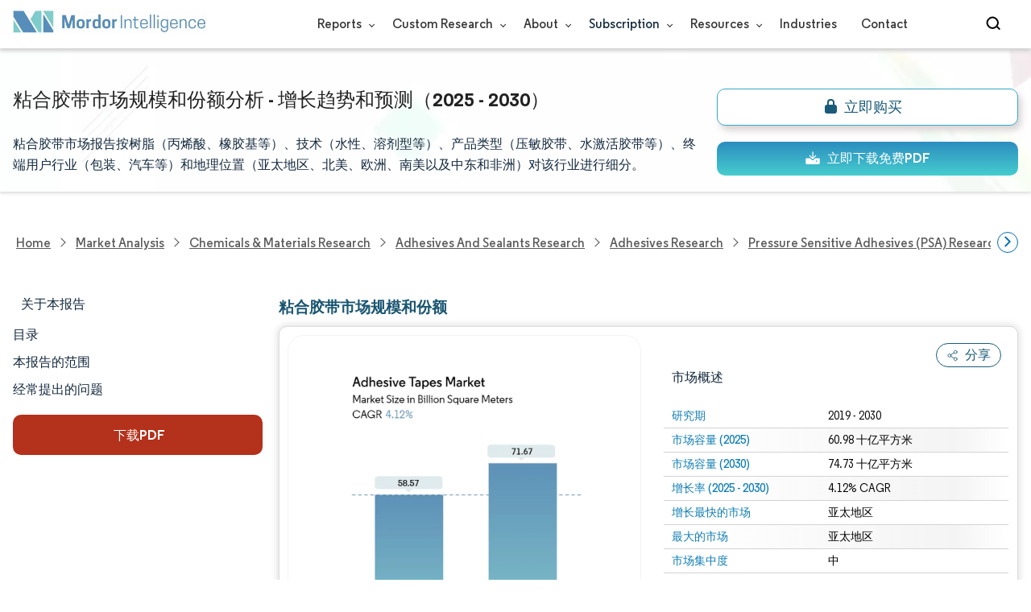

--- FILE ---
content_type: text/html; charset=utf-8
request_url: https://www.mordorintelligence.com/zh-CN/industry-reports/adhesive-tapes-market
body_size: 44179
content:
<!DOCTYPE html>
<html lang="zh" dir="ltr">
<head>
  <meta charset="utf-8">
  <meta name="viewport" content="width=device-width, initial-scale=1, shrink-to-fit=no">
  <meta http-equiv="X-UA-Compatible" content="IE=Edge" >
  <title>粘合胶带市场规模、增长、份额及行业趋势2030</title>
  <meta lang="zh" name="keywords" content="粘合胶带市场，粘合胶带市场规模，粘合胶带市场份额，粘合胶带市场分析，粘合胶带市场趋势，粘合胶带市场报告，粘合胶带市场研究，粘合胶带行业，粘合胶带行业报告" >
  <meta name="description" content="粘合胶带市场预计将在2025年达到585.7亿平方米，并以4.12%的复合年增长率增长，到2030年达到716.7亿平方米。3M、艾利丹尼森公司、汉高股份公司、日东电工株式会社和德莎胶带（拜尔斯道夫公司）是该市场的主要运营公司。" >
  <link rel="canonical" href="https://www.mordorintelligence.com/zh-CN/industry-reports/adhesive-tapes-market">
 
  <link rel="alternate" hreflang="x-default" href="https://www.mordorintelligence.com/industry-reports/adhesive-tapes-market" >
  <link rel="alternate" hreflang="en" href="https://www.mordorintelligence.com/industry-reports/adhesive-tapes-market" >
  
  
  
  
  <link rel="alternate" hreflang="ar" href="https://www.mordorintelligence.com/ar/industry-reports/adhesive-tapes-market" >
  
  
  
  <link rel="alternate" hreflang="zh-CN" href="https://www.mordorintelligence.com/zh-CN/industry-reports/adhesive-tapes-market" >
  
  
  
  <link rel="alternate" hreflang="fr" href="https://www.mordorintelligence.com/fr/industry-reports/adhesive-tapes-market" >
  
  
  
  <link rel="alternate" hreflang="de" href="https://www.mordorintelligence.com/de/industry-reports/adhesive-tapes-market" >
  
  
  
  <link rel="alternate" hreflang="ja" href="https://www.mordorintelligence.com/ja/industry-reports/adhesive-tapes-market" >
  
  
  
  <link rel="alternate" hreflang="pt" href="https://www.mordorintelligence.com/pt/industry-reports/adhesive-tapes-market" >
  
  
  
  <link rel="alternate" hreflang="ru" href="https://www.mordorintelligence.com/ru/industry-reports/adhesive-tapes-market" >
  
  
  
  <link rel="alternate" hreflang="es" href="https://www.mordorintelligence.com/es/industry-reports/adhesive-tapes-market" >
  
  
  
  <link rel="alternate" hreflang="vi" href="https://www.mordorintelligence.com/vi/industry-reports/adhesive-tapes-market" >
  
  

 
  <!-- Preload -->
  <link rel="preload" href="/express-img/rd-background.webp" as="image" fetchpriority="high">
  <link rel="preload" href="/express-img/rd-background_mobile.webp" as="image" fetchpriority="high"> 
  <!-- Regular Fonts Preload For Desktop -->
<link rel="preload" media="screen and (min-width: 601px)" as="font" href="/express-fonts/Regular-Bold.woff2"
    type="font/woff2" crossorigin>
<link rel="preload" media="screen and (min-width: 601px)" as="font" href="/express-fonts/Regular-Medium.woff2"
    type="font/woff2" crossorigin>
<link rel="preload" media="screen and (min-width: 601px)" as="font" href="/express-fonts/Regular-Semibold.woff2"
    type="font/woff2" crossorigin>
<link rel="preload" media="screen and (min-width: 601px)" as="font" href="/express-fonts/Regular-Regular.woff2"
    type="font/woff2" crossorigin> 

  <link rel="preload" href="/v1.0.1/styles/test-flashrd.min.css" as="style" > 
  <link rel="preload" href="/v1.0.1/express-stylesheets/discount-banner.css" as="style" > 
  <link rel="preload" href="/v1.0.1/express-stylesheets/flashRdsStyles/extended-template.css" as="style" > 
  <!-- <link rel="preload" href="/v1.0.1/express-js/jquery.js" as="script"> -->

  <link rel="preload" href="/v1.0.1/express-js/eventDrivenImports.js" as="script" >
  <link rel="preload" href="/v1.0.1/express-js/nonAsyncJSLCP.min.js" as="script">

  <!-- THIRD PARTY SCRIPTS PRECONNECT -->
  <!-- <link rel="preconnect" href="https://wchat.freshchat.com" crossorigin>
  <link rel="preconnect" href="https://dev.visualwebsiteoptimizer.com"> -->
        
  <script src="/v1.0.1/express-js/eventDrivenImports.js" defer></script>
  <link rel="icon" href="https://s3.mordorintelligence.com/favicon.ico" type="image/x-icon">
  
  

  
  
  <!-- Meta For Facebook LinkedIn Previews -->
  <meta property="og:title" content="粘合胶带市场规模、增长、份额及行业趋势2030" >
  <meta property="og:image" content="https://s3.mordorintelligence.com/production/adhesive-tapes-market/market-snapshot.webp" >
  <meta property="og:image:height" content="630" >
  <meta property="og:image:width" content="1200" >
  <meta property="og:description" content="粘合胶带市场预计将在2025年达到585.7亿平方米，并以4.12%的复合年增长率增长，到2030年达到716.7亿平方米。3M、艾利丹尼森公司、汉高股份公司、日东电工株式会社和德莎胶带（拜尔斯道夫公司）是该市场的主要运营公司。" >
  <meta property="og:url" content="https://www.mordorintelligence.com/zh-CN/industry-reports/adhesive-tapes-market" >
  <meta property="og:type" content="website" >
  <meta property="og:site_name" content="Mordor Intelligence">

  <!-- Twitter -->
  <meta name="twitter:card" content="summary_large_image">
  <meta name="twitter:site" content="@MordorIntel">
  <meta name="twitter:creator" content="MordorIntel">
  <meta name="twitter:url" content="https://www.mordorintelligence.com/zh-CN/industry-reports/adhesive-tapes-market">
  <meta name="twitter:title" content="粘合胶带市场规模、增长、份额及行业趋势2030">
  <meta name="twitter:description" content="粘合胶带市场预计将在2025年达到585.7亿平方米，并以4.12%的复合年增长率增长，到2030年达到716.7亿平方米。3M、艾利丹尼森公司、汉高股份公司、日东电工株式会社和德莎胶带（拜尔斯道夫公司）是该市场的主要运营公司。">
  <meta name="twitter:image" content="https://s3.mordorintelligence.com/production/adhesive-tapes-market/market-snapshot.webp">

  <link rel="stylesheet" href="/v1.0.1/styles/test-flashrd.min.css">
  <link rel="stylesheet" href='/v1.0.1/express-stylesheets/discount-banner.css'  >
  <link rel="stylesheet" href='/v1.0.1/express-stylesheets/flashRdsStyles/extended-template.css'>

  

  <style>
    h3 {
        margin-top: .75rem;
    }
    #main{
      margin-left: 20px;
    }
    .component p {
      text-align: justify;
    }
    .component-11 ul{
      list-style: disc;
    }
  </style>
<script data-cfasync="false" nonce="67853447-52d2-4c92-beee-ce8897e0554a">try{(function(w,d){!function(j,k,l,m){if(j.zaraz)console.error("zaraz is loaded twice");else{j[l]=j[l]||{};j[l].executed=[];j.zaraz={deferred:[],listeners:[]};j.zaraz._v="5874";j.zaraz._n="67853447-52d2-4c92-beee-ce8897e0554a";j.zaraz.q=[];j.zaraz._f=function(n){return async function(){var o=Array.prototype.slice.call(arguments);j.zaraz.q.push({m:n,a:o})}};for(const p of["track","set","debug"])j.zaraz[p]=j.zaraz._f(p);j.zaraz.init=()=>{var q=k.getElementsByTagName(m)[0],r=k.createElement(m),s=k.getElementsByTagName("title")[0];s&&(j[l].t=k.getElementsByTagName("title")[0].text);j[l].x=Math.random();j[l].w=j.screen.width;j[l].h=j.screen.height;j[l].j=j.innerHeight;j[l].e=j.innerWidth;j[l].l=j.location.href;j[l].r=k.referrer;j[l].k=j.screen.colorDepth;j[l].n=k.characterSet;j[l].o=(new Date).getTimezoneOffset();if(j.dataLayer)for(const t of Object.entries(Object.entries(dataLayer).reduce((u,v)=>({...u[1],...v[1]}),{})))zaraz.set(t[0],t[1],{scope:"page"});j[l].q=[];for(;j.zaraz.q.length;){const w=j.zaraz.q.shift();j[l].q.push(w)}r.defer=!0;for(const x of[localStorage,sessionStorage])Object.keys(x||{}).filter(z=>z.startsWith("_zaraz_")).forEach(y=>{try{j[l]["z_"+y.slice(7)]=JSON.parse(x.getItem(y))}catch{j[l]["z_"+y.slice(7)]=x.getItem(y)}});r.referrerPolicy="origin";r.src="/cdn-cgi/zaraz/s.js?z="+btoa(encodeURIComponent(JSON.stringify(j[l])));q.parentNode.insertBefore(r,q)};["complete","interactive"].includes(k.readyState)?zaraz.init():j.addEventListener("DOMContentLoaded",zaraz.init)}}(w,d,"zarazData","script");window.zaraz._p=async d$=>new Promise(ea=>{if(d$){d$.e&&d$.e.forEach(eb=>{try{const ec=d.querySelector("script[nonce]"),ed=ec?.nonce||ec?.getAttribute("nonce"),ee=d.createElement("script");ed&&(ee.nonce=ed);ee.innerHTML=eb;ee.onload=()=>{d.head.removeChild(ee)};d.head.appendChild(ee)}catch(ef){console.error(`Error executing script: ${eb}\n`,ef)}});Promise.allSettled((d$.f||[]).map(eg=>fetch(eg[0],eg[1])))}ea()});zaraz._p({"e":["(function(w,d){})(window,document)"]});})(window,document)}catch(e){throw fetch("/cdn-cgi/zaraz/t"),e;};</script></head>

<body>
  
  

  

  

  <!-- HEADER -->
  <header id="header" class="site-header-wrapper">
  <div id="regular-rd" class=" container new-nav-container" style="height: 60px">
    <div class=" logo-nav-button">
      <button class="menu-toggle-button" style="margin-right: 10px;" aria-label="menu-toggle-icon">
        <span class="bar"></span>
        <span class="bar"></span>
        <span class="bar"></span>
      </button>

      <a href="https://www.mordorintelligence.com" title="Go to Mordor's home page" aria-label="Visit Mordor's home page">
        <picture>
          <source media="(max-width: 968px)" srcset="/express-img/optimize-imgs/mordor_mobile_logo.webp" />
          <img
            alt="logo" class="mi-logo"
            loading="lazy"
            src="/express-img/optimize-imgs/mordor_logo_optimize.webp"
          >
        </picture>
      </a>
    </div>

    

    <nav id="navigations-bar" role="navigation" class="nav-items-container">
      <ul class=" nav-items">
        <li class="nav-item has-dropdown store-item">
          <a href="https://www.mordorintelligence.com/market-analysis">Reports <span
              class="drop_arrow"></span> </a>
          <ul class="dropdown dropdown-big">
            
              <li class="dropdown-nav-item">
                <a href="https://www.mordorintelligence.com/market-analysis/aerospace-defense" target="_blank">
                  Aerospace &amp; Defense
                </a>
              </li>
              
              <li class="dropdown-nav-item">
                <a href="https://www.mordorintelligence.com/market-analysis/agriculture" target="_blank">
                  Agriculture
                </a>
              </li>
              
              <li class="dropdown-nav-item">
                <a href="https://www.mordorintelligence.com/market-analysis/animal-nutrition" target="_blank">
                  Animal Nutrition &amp; Wellness
                </a>
              </li>
              
              <li class="dropdown-nav-item">
                <a href="https://www.mordorintelligence.com/market-analysis/automotive" target="_blank">
                  Automotive
                </a>
              </li>
              
              <li class="dropdown-nav-item">
                <a href="https://www.mordorintelligence.com/market-analysis/chemicals-materials" target="_blank">
                  Chemicals &amp; Materials
                </a>
              </li>
              
              <li class="dropdown-nav-item">
                <a href="https://www.mordorintelligence.com/market-analysis/consumer-goods-and-services" target="_blank">
                  Consumer Goods and Services
                </a>
              </li>
              
              <li class="dropdown-nav-item">
                <a href="https://www.mordorintelligence.com/market-analysis/energy-power" target="_blank">
                  Energy &amp; Power
                </a>
              </li>
              
              <li class="dropdown-nav-item">
                <a href="https://www.mordorintelligence.com/market-analysis/financial-services-and-investment-intelligence" target="_blank">
                  Financial Services and Investment Intelligence
                </a>
              </li>
              
              <li class="dropdown-nav-item">
                <a href="https://www.mordorintelligence.com/market-analysis/food-beverage" target="_blank">
                  Food &amp; Beverage
                </a>
              </li>
              
              <li class="dropdown-nav-item">
                <a href="https://www.mordorintelligence.com/market-analysis/healthcare" target="_blank">
                  Healthcare
                </a>
              </li>
              
              <li class="dropdown-nav-item">
                <a href="https://www.mordorintelligence.com/market-analysis/home-property-improvement" target="_blank">
                  Home and Property Improvement
                </a>
              </li>
              
              <li class="dropdown-nav-item">
                <a href="https://www.mordorintelligence.com/market-analysis/hospitality-and-tourism" target="_blank">
                  Hospitality and Tourism
                </a>
              </li>
              
              <li class="dropdown-nav-item">
                <a href="https://www.mordorintelligence.com/market-analysis/logistics" target="_blank">
                  Logistics
                </a>
              </li>
              
              <li class="dropdown-nav-item">
                <a href="https://www.mordorintelligence.com/market-analysis/manufacturing-products-and-services" target="_blank">
                  Manufacturing Products and Services
                </a>
              </li>
              
              <li class="dropdown-nav-item">
                <a href="https://www.mordorintelligence.com/market-analysis/packaging" target="_blank">
                  Packaging
                </a>
              </li>
              
              <li class="dropdown-nav-item">
                <a href="https://www.mordorintelligence.com/market-analysis/professional-and-commercial-services" target="_blank">
                  Professional and Commercial Services
                </a>
              </li>
              
              <li class="dropdown-nav-item">
                <a href="https://www.mordorintelligence.com/market-analysis/real-estate-and-construction" target="_blank">
                  Real Estate and Construction
                </a>
              </li>
              
              <li class="dropdown-nav-item">
                <a href="https://www.mordorintelligence.com/market-analysis/retail" target="_blank">
                  Retail
                </a>
              </li>
              
              <li class="dropdown-nav-item">
                <a href="https://www.mordorintelligence.com/market-analysis/technology-media-and-telecom" target="_blank">
                  Technology, Media and Telecom
                </a>
              </li>
              
          </ul>
        </li>
        <li class="nav-item has-dropdown has-mobile-dropdown store-item cr-items"><a href="https://www.mordorintelligence.com/custom-research">Custom Research <span class="drop_arrow"></span></a>
        
            <ul class="dropdown mobile-dropdown cr-dropdown">
              <li class="dropdown-nav-item" style="width: 270px; margin-bottom: 6px;"> 
                <div style="display: flex; align-items: center;">
                  <a href="https://www.mordorintelligence.com/custom-research" 
                  onclick="localStorage.setItem('tabId', 'Market & Industry Intelligence');
                           localStorage.setItem('scrollId', 'custom-research-offering');" 
                  target="_blank">Market & Industry Intelligence</a> 
                </div>
              </li>
              <li class="dropdown-nav-item" style="width: 270px; margin-bottom: 6px;"> 
                <div style="display: flex; align-items: center;">
                  <a href="https://www.mordorintelligence.com/custom-research"
                    onclick="localStorage.setItem('tabId', 'Customer & Partner Intelligence');
                           localStorage.setItem('scrollId', 'custom-research-offering');"
                    target="_blank">Customer & Partner Intelligence</a> 
                </div>
              </li>
              <li class="dropdown-nav-item" style="width: 270px; margin-bottom: 6px;">
                <div style="display: flex; align-items: center;">
                  <a href="https://www.mordorintelligence.com/custom-research" 
                     onclick="localStorage.setItem('tabId', 'Product & Pricing Insights');
                           localStorage.setItem('scrollId', 'custom-research-offering');"
                    target="_blank">Product & Pricing Insights</a> 
                </div>
              </li>
              <li class="dropdown-nav-item" style="width: 270px; margin-bottom: 6px;">
                <div style="display: flex; align-items: center;">
                  <a href="https://www.mordorintelligence.com/custom-research"
                    onclick="localStorage.setItem('tabId', 'Competitive & Investment Intelligence');
                            localStorage.setItem('scrollId', 'custom-research-offering');"
                    target="_blank">Competitive & Investment Intelligence</a> 
                </div>
              </li>
              <li class="dropdown-nav-item" style="width: 270px; margin-bottom: 4px;">
                <div style="display: flex; align-items: center;">
                  <a href="https://www.mordorintelligence.com/custom-research" 
                    onclick="localStorage.setItem('tabId', 'Primary Research and Data Services');
                           localStorage.setItem('scrollId', 'custom-research-offering');"
                    target="_blank">Primary Research and Data Services</a> 
                </div>
              </li>
            </ul>

        <span class="mobile-drop drop_arrow"></span> 
        </li>

        <li class="nav-item has-dropdown has-mobile-dropdown store-item about-items"> 
          <a href="https://www.mordorintelligence.com/about-us">About <span class="drop_arrow"></span></a> 
          <ul class="dropdown mobile-dropdown about-drowpdown" style="min-width:200px">
            <li class="dropdown-nav-item" style="margin-bottom: 5px;"><a href="https://www.mordorintelligence.com/about-us/our-team" target="_blank">Our Team</a></li>
            <li class="dropdown-nav-item" style="margin-bottom: 5px;"><a href="https://www.mordorintelligence.com/about-us/clients" target="_blank">Our Clients</a></li>
            <li class="dropdown-nav-item" style="margin-bottom: 5px;"><a href="https://www.mordorintelligence.com/about-us/partners" target="_blank">Our Partners</a></li>
            <li class="dropdown-nav-item" style="margin-bottom: 5px;"><a href="https://www.mordorintelligence.com/about-us/media" target="_blank">Media</a></li>
            <li class="dropdown-nav-item" style="margin-bottom: 5px;"><a href="https://www.mordorintelligence.com/about-us/csr" target="_blank">Social Responsibility</a></li>
            <li class="dropdown-nav-item" style="margin-bottom: 5px;"><a href="https://www.mordorintelligence.com/about-us/awards" target="_blank">Awards &amp; Recognition</a></li>
            <li class="dropdown-nav-item" style="margin-bottom: 5px;"><a href="https://www.mordorintelligence.com/about-us/faqs" target="_blank">FAQs</a></li>
            <li class="dropdown-nav-item" style="margin-bottom: 5px;"><a href="https://www.mordorintelligence.com/careers" target="_blank">Careers</a></li>
          </ul>
          <span class="mobile-drop drop_arrow"></span> 
        </li>

         <li class="nav-item has-dropdown has-mobile-dropdown store-item sbsc-items" style="font-family: regular_semibold;"> 
          Subscription <span class="drop_arrow"></span>
          <ul class="dropdown mobile-dropdown sbsc-dropdown" style="min-width:200px">
            <li class="dropdown-nav-item" style="margin-bottom: 5px; width: 230px;"><a href="https://www.mordorintelligence.com/synapse?utm_source=top_navigation" target="_blank">Market Research Subscription</a></li>
            <li class="dropdown-nav-item" style="margin-bottom: 5px; width: 230px;"><a href="https://www.mordorintelligence.com/data-center-intelligence-database?utm_source=top_navigation" target="_blank">Data Center Intelligence</a></li>
          </ul>
          <span class="mobile-drop drop_arrow"></span> 
        </li> 
        <li class="nav-item has-dropdown has-mobile-dropdown store-item resource-items"> 
          <a href="https://www.mordorintelligence.com/signal">Resources <span class="drop_arrow"></span></a> 
          <ul class="dropdown mobile-dropdown resources-dropdown" style="min-width:200px">
            <li class="dropdown-nav-item" style="margin-bottom: 5px;"><a href="https://www.mordorintelligence.com/signal/insights" target="_blank">Insights</a></li>
            <li class="dropdown-nav-item" style="margin-bottom: 5px;"><a href="https://www.mordorintelligence.com/signal/case-studies" target="_blank">Case Studies</a></li>
          </ul>
          <span class="mobile-drop drop_arrow"></span> 
        </li> 
        <li class="nav-item"><a href="https://www.mordorintelligence.com/industries" target="_blank">Industries</a></li>
        <li class="nav-item"><a href="https://www.mordorintelligence.com/contact-us">Contact</a></li>
        <li class="nav-item phone-no">
          <a href="tel:16177652493">
            <svg xmlns="http://www.w3.org/2000/svg" width="15" height="15" viewBox="0 0 24 24">
              <path
                d="M21.384,17.752a2.108,2.108,0,0,1-.522,3.359,7.543,7.543,0,0,1-5.476.642C10.5,20.523,3.477,13.5,2.247,8.614a7.543,7.543,0,0,1,.642-5.476,2.108,2.108,0,0,1,3.359-.522L8.333,4.7a2.094,2.094,0,0,1,.445,2.328A3.877,3.877,0,0,1,8,8.2c-2.384,2.384,5.417,10.185,7.8,7.8a3.877,3.877,0,0,1,1.173-.781,2.092,2.092,0,0,1,2.328.445Z" />
            </svg>
            +1 617-765-2493
          </a>
        </li>
      </ul>
    </nav>

    <div class="d-flex search-box">
      <input id="search" name="search" class="search-reports-input" type="text" placeholder="Search Reports..."
        autocomplete="off">
      <button class="open-search-button" aria-label="Open-search" id="clicked-on-search"
        style="margin-right: 10px; padding-top: 14px;">
        <span class="search_open_icon"></span>
      </button>
      <button class="close-search-button" aria-label="Close-search">
        <svg width="16" height="16" viewBox="0 0 24 24" fill="none" xmlns="http://www.w3.org/2000/svg">
          <line x1="4" y1="4" x2="20" y2="20" stroke="black" stroke-width="3" stroke-linecap="round"></line>
          <line x1="4" y1="20" x2="20" y2="4" stroke="black" stroke-width="3" stroke-linecap="round"></line>
        </svg>
      </button>
    </div>
  </div>
</header>


<script>
  document.addEventListener("DOMContentLoaded", function () {
    const toggleButton = document.querySelector('.menu-toggle-button');
    const searchBox = document.querySelector('.search-box');
    const navItemsContainer = document.querySelector('.nav-items-container');
    const openSearchButton = document.querySelector('.open-search-button');
    const closeSearchButton = document.querySelector('.close-search-button');
    const searchInput = document.querySelector('.search-reports-input');
    const mobileDrop = document.querySelectorAll('.mobile-drop');
    const aTag = document.querySelectorAll('.has-mobile-dropdown');
    const dropdown = document.getElementsByClassName('dropdown');

    const hamburgerBtn = toggleButton;
    if (hamburgerBtn) {
        hamburgerBtn.setAttribute('aria-controls', 'main-navigation');
        hamburgerBtn.setAttribute('aria-expanded', 'false');
        hamburgerBtn.addEventListener('click', function () {
            const expanded = hamburgerBtn.getAttribute('aria-expanded') === 'true';
            hamburgerBtn.setAttribute('aria-expanded', String(!expanded));
        });
    }

    aTag[1].addEventListener('mouseenter', () => {
      dropdown[2].style.setProperty('display', 'flex', 'important'); 
    });

    aTag[1].addEventListener('mouseleave', () => {
      dropdown[2].style.display = 'none'; 
    });
    
    mobileDrop[1].addEventListener('mouseenter', () => {
      dropdown[2].style.setProperty('display', 'flex', 'important'); 
    });

    mobileDrop[1].addEventListener('mouseleave', () => {
      dropdown[2].style.display = 'none'; 
    });

    // Toggle menu functionality
    toggleButton.addEventListener('click', () => {
      toggleButton.classList.toggle('active');
      navItemsContainer.classList.toggle('active');

      if (searchBox.style.display === 'none') {
      searchBox.style.display = 'block';
      } else {
      searchBox.style.display = 'none';
      }
    });

    // Keyboard support for menu toggle button
    toggleButton.addEventListener('keydown', (e) => {
      if (e.key === 'Enter' || e.key === ' ') {
      e.preventDefault();
      toggleButton.click();
      }
    });
    // Open search input
    openSearchButton.addEventListener('click', () => {
      searchInput.classList.add('active');
      openSearchButton.style.display = 'none';
      closeSearchButton.style.display = 'inline';
      searchInput.focus();
    });

    // Close search input and clear its value
    closeSearchButton.addEventListener('click', () => {
      searchInput.classList.remove('active');
      openSearchButton.style.display = 'inline';
      closeSearchButton.style.display = 'none';
      searchInput.value = ''; 
    });

    // Close search input and clear its value when clicking outside
    document.addEventListener('click', (event) => {
      // Check if the clicked target is outside of searchInput, closeSearchButton, and openSearchButton
      if (
        !searchInput.contains(event.target) &&
        !openSearchButton.contains(event.target) &&
        !closeSearchButton.contains(event.target)
      ) {
        // Hide the search input, show the open button, and clear the input value
        searchInput.classList.remove('active');
        openSearchButton.style.display = 'inline';
        closeSearchButton.style.display = 'none';
        searchInput.value = ''; 
      }
    });


    const cr_items = document.querySelector(".cr-items")
    const cr_dropdown = document.querySelector('.cr-dropdown');
    cr_items.addEventListener('mouseenter', () => {
      cr_dropdown.style.setProperty('display', 'flex', 'important');
    });

    cr_items.addEventListener('mouseleave', () => {
      cr_dropdown.style.display = 'none';
    });

    const resources_items = document.querySelector('.resource-items');
    const resources_dropdown = document.querySelector('.resources-dropdown');
    resources_items.addEventListener('mouseenter', () => {
      resources_dropdown.style.setProperty('display', 'flex', 'important');
    });

    resources_items.addEventListener('mouseleave', () => {
      resources_dropdown.style.display = 'none';
    });

    const sbsc_items = document.querySelector('.sbsc-items');
    const sbsc_dropdown = document.querySelector('.sbsc-dropdown');
    sbsc_items.addEventListener('mouseenter', () => {
      sbsc_dropdown.style.setProperty('display', 'flex', 'important');
    });

    sbsc_items.addEventListener('mouseleave', () => {
      sbsc_dropdown.style.display = 'none';
    });
  });


</script>

  <!-- BANNER -->
  <div class="flex rd-heading-section rd-banner">
   <div class="flex container rd-header">
     <div class="flex intro-info">
        
        
         <h1 class="report-title">
           粘合胶带市场规模和份额分析 - 增长趋势和预测（2025 - 2030）
        </h1>
        
        
        
        
            <p class="short-description">
               粘合胶带市场报告按树脂（丙烯酸、橡胶基等）、技术（水性、溶剂型等）、产品类型（压敏胶带、水激活胶带等）、终端用户行业（包装、汽车等）和地理位置（亚太地区、北美、欧洲、南美以及中东和非洲）对该行业进行细分。
            </p>
        
        
        <div class="flex report-action-buttons">
        </div>

         <!-- CTA PLACEHOLDER -->
       <!-- <div id="report-action-buttons-placeholder"></div> -->
     </div>
  </div>
  <div class="bottom-shadow"></div>
</div>

   <!-- BREADCRUMBS -->
   <style>
  .breadcrumb-wrapper {
    max-width: 1280px;
    display: flex;
    align-items: center;
    position: relative;
    margin-bottom: 1rem !important;
    margin-top: -2rem !important;
    padding: 0 1rem !important;
  }

  .breadcrumb-container {
    display: flex;
    align-items: center;
    gap: 8px;
    overflow-x: auto;
    white-space: nowrap;
    scroll-behavior: smooth;
    scrollbar-width: none;
    -ms-overflow-style: none;
    flex: 1;
    flex-wrap: nowrap;
    justify-content: start !important;
    margin-bottom: 0 !important;
    margin-top: 0 !important;
    padding: 0 !important;
  }

  .breadcrumb-container::-webkit-scrollbar {
    display: none;
  }

  .breadcrumb_arrow {
    flex-shrink: 0;
  }

  .breadcrumb-btn {
    background: #fff;
    cursor: pointer;
    padding: 0 !important;
    font-size: 14px;
    user-select: none;
    display: none;
    border: 1px solid rgb(0 111 171);
    border-radius: 50%;
    width: 26px;
    height: 26px;
  }
  .breadcrumb-btn.left {
    margin-right: 0.5rem !important;
  }
  .breadcrumb-btn.right {
    margin-left: 0.5rem !important;
  }
  .breadcrumb-btn svg {
    margin: 0 !important;
  }

  .breadcrumb-btn:hover {
    background: #f3f4f6;
  }
</style>
<div class="breadcrumb-wrapper container mx-auto">
  <button class="breadcrumb-btn left" aria-label="Scroll left">
    <svg
      xmlns="http://www.w3.org/2000/svg"
      width="22"
      height="22"
      viewBox="0 0 24 24"
      fill="none"
      stroke="currentColor"
      stroke-width="2"
      stroke-linecap="round"
      stroke-linejoin="round"
      class="lucide lucide-chevron-left text-Primary-Blue-950"
      aria-hidden="true"
      style="color: rgb(0 111 171)"
    >
      <path d="m15 18-6-6 6-6"></path>
    </svg>
  </button>
  <nav
    role="navigation"
    aria-label="Breadcrumb"
    class="breadcrumb-container container mx-auto breadcrumb"
  >
    <a href="https://www.mordorintelligence.com" target="_blank"><span>Home</span></a>
    <span class="breadcrumb_arrow"></span>

    <a href="https://www.mordorintelligence.com/market-analysis" target="_blank">
      <span>Market Analysis</span>
    </a>
    <span class="breadcrumb_arrow"></span>


     
    <a
      href="https://www.mordorintelligence.com/market-analysis/chemicals-materials"
      target="_blank"
    >
      <span> Chemicals &amp; Materials Research </span>
    </a>
    <span class="breadcrumb_arrow"></span>
      
    <a
      href="https://www.mordorintelligence.com/market-analysis/adhesives-and-sealants"
      target="_blank"
    >
      <span> Adhesives and Sealants Research </span>
    </a>
    <span class="breadcrumb_arrow"></span>
      
    <a
      href="https://www.mordorintelligence.com/market-analysis/adhesives"
      target="_blank"
    >
      <span> Adhesives Research </span>
    </a>
    <span class="breadcrumb_arrow"></span>
      
    <a
      href="https://www.mordorintelligence.com/market-analysis/pressure-sensitive-adhesives-psa"
      target="_blank"
    >
      <span> Pressure Sensitive Adhesives (PSA) Research </span>
    </a>
    <span class="breadcrumb_arrow"></span>
      
    <a
      href="https://www.mordorintelligence.com/market-analysis/adhesives-tapes"
      target="_blank"
    >
      <span> Adhesives Tapes Research </span>
    </a>
    <span class="breadcrumb_arrow"></span>
      
      
            <a href="https://www.mordorintelligence.com/industry-reports/adhesive-tapes-market" target="_blank">
              <span class="last notranslate"> Adhesive Tapes Market </span>
            </a>
            <span class="breadcrumb_arrow"></span>
      
    

    <a href="https://www.mordorintelligence.com/zh-CN/industry-reports/adhesive-tapes-market" target="_blank">
      <span class="last"
        >粘合胶带市场</span
      >
    </a>

    
  </nav>
  <button class="breadcrumb-btn right" aria-label="Scroll right">
    <svg
      xmlns="http://www.w3.org/2000/svg"
      width="22"
      height="22"
      viewBox="0 0 24 24"
      fill="none"
      stroke="currentColor"
      stroke-width="2"
      stroke-linecap="round"
      stroke-linejoin="round"
      class="lucide lucide-chevron-right text-Primary-Blue-950"
      aria-hidden="true"
      style="color: rgb(0 111 171)"
    >
      <path d="m9 18 6-6-6-6"></path>
    </svg>
  </button>
</div>

<script>
  const breadcrumb = document.querySelector(".breadcrumb-container");
  const leftBtn = document.querySelector(".breadcrumb-btn.left");
  const rightBtn = document.querySelector(".breadcrumb-btn.right");

  const SCROLL_AMOUNT = 200;
  function updateBreadcrumbArrows() {
    const reachedStart = breadcrumb.scrollLeft <= 10;

    const reachedEnd =
      Math.ceil(breadcrumb.scrollLeft + breadcrumb.clientWidth) >=
      breadcrumb.scrollWidth - 1;

    leftBtn.style.display = reachedStart ? "none" : "block";
    rightBtn.style.display = reachedEnd ? "none" : "block";
  }

  leftBtn.addEventListener("click", () => {
    breadcrumb.scrollBy({ left: -SCROLL_AMOUNT, behavior: "smooth" });
  });

  rightBtn.addEventListener("click", () => {
    breadcrumb.scrollBy({ left: SCROLL_AMOUNT, behavior: "smooth" });
  });

  breadcrumb.addEventListener("scroll", updateBreadcrumbArrows);

  window.addEventListener("load", () => {
    breadcrumb.scrollLeft = 0; //
    updateBreadcrumbArrows();
  });

  window.addEventListener("resize", updateBreadcrumbArrows);
</script>

   


   
    <div id="container" class="container flex justify-between align-start main-container-wrapper">
    
      <!-- main content -->
        <aside class="toc-navigation flex-25">
            <nav role="navigation" class="rd-page-navigation">
            <ul class="main-nav-list">
                <li>
                <span class="about-report-link" style='font-family: regular_semibold;'>
                  <!-- <a href="#"> -->
                    关于本报告
                  <!-- </a> -->
                </span>

                <ul class="about-report-menu">
                    
                    
                        
                          
                            
                              <li class="nav-links-rd" data-section="market_snapshot">
                                <!-- <a href="#market_snapshot"> -->
                                  市场规模与份额
                                <!-- </a> -->
                               </li>
                            
                            
                        
                    
                    
                    
                        
                          
                            
                              <li class="nav-links-rd" data-section="market_overview">
                                <!-- <a href="#market_overview"> -->
                                  市场分析
                                <!-- </a> -->
                               </li>
                            
                            
                        
                    
                    
                    
                        
                          
                            
                              <li class="nav-links-rd" data-section="key_market_trends">
                                <!-- <a href="#key_market_trends"> -->
                                  趋势与洞察
                                <!-- </a> -->
                               </li>
                            
                            
                        
                    
                    
                    
                        
                          
                            
                              <li class="nav-links-rd" data-section="segment_analysis">
                                <!-- <a href="#segment_analysis"> -->
                                  细分市场分析
                                <!-- </a> -->
                               </li>
                            
                            
                        
                    
                    
                    
                        
                          
                            
                              <li class="nav-links-rd" data-section="geography_analysis">
                                <!-- <a href="#geography_analysis"> -->
                                  地理分析
                                <!-- </a> -->
                               </li>
                            
                            
                        
                    
                    
                    
                        
                          
                            
                              
                                  <li class="nav-links-rd" data-section="competitive_landscape">
                                  <!-- <a href="#competitive_landscape"> -->
                                    竞争格局
                                  <!-- </a> -->
                                </li>
                              
                            
                            
                        
                    
                    
                    
                        
                          
                        
                    
                    
                    
                        
                          
                            
                              
                                <li class="nav-links-rd" data-section="major_players">
                                  <!-- <a href="#major_players"> -->
                                    主要参与者
                                  <!-- </a> -->
                                </li>
                              
                            
                            
                        
                    
                    
                    
                        
                          
                            
                              <li class="nav-links-rd" data-section="recent_developments">
                                <!-- <a href="#recent_developments"> -->
                                  行业发展
                                <!-- </a> -->
                               </li>
                            
                            
                        
                    
                    
                </ul>
                </li>

                <li class="nav-links-rd" id="clicked-on-toc" style='font-family: regular_semibold;' data-section="table-of-content-section">
                  <!-- <a href="#table-of-content-section"> -->
                    目录
                  <!-- </a> -->
                </li>
                
                
                
                
                  <li class="nav-links-rd" style='font-family: regular_semibold; margin-top:10px' data-section="scope-of-the-report-section">
                      本报告的范围
                  </li>
                

                
                 <li class="nav-links-rd" style='font-family: regular_semibold; margin-top:10px' data-section="frequently-asked-questions-section">
                  <!-- <a href="#frequently-asked-questions-section"> -->
                    经常提出的问题
                  <!-- </a> -->
                </li>
                

            </ul>
            
            
                <button
                class="static-free-sample-btn req-samplepopup main-download-samplebtn rd-nav-lead-form downloadSampleDesktopMobile"
                data-but-type="main-section-sample" data-toggle="modal" data-target="#downloadSampleModal" id="download-sample-left"
                style="height: 50px; --left-download-sample-button-text: 'Download PDF';">
                <i class="fa-solid fa-download" style="margin-right: 4px;"></i>
                <span style="font-size: 16px; font-family: regular_bold; font-weight: 300;" class="cta-submit ">
                  下载PDF
                </span>
                </button>
            
            
            </nav>
        </aside>
        <main role="main" id="main" class="flex-74">
           <section id="market_snapshot" class="component component-1" style="position: relative;">
              <div class="no-parent-child">
              
                  <h2 id="component-heading-1" class="component-heading margin">
                    粘合胶带市场规模和份额
                  </h2>
              </div>
                    
              <div id="component-1" class="market-snapshot-wrapper flex justify-between align-stretch">
                <div class="overview-points-list flex-49 share-feature-end">
                  

                        
                            
                              <p class="market-snapshot-table-heading" role="heading" aria-level="3">市场概述</p>
                            
                            <table style="width: 100%;" class="table-top-no-margin">
                              <tbody>

                        
                            
                                
                                  <tr class="overview-points">
                                    <th class="overview-label" scope="row">
                                      研究期 
                                    </th>
                                    <td class="overview-value">
                                      2019 - 2030
                                    </td>
                                  </tr>
                                
                            
                                
                                  <tr class="overview-points">
                                    <th class="overview-label" scope="row">
                                      市场容量 (2025)
                                    </th>
                                    <td class="overview-value">
                                      60.98 十亿平方米
                                    </td>
                                  </tr>
                                
                            
                                
                                  <tr class="overview-points">
                                    <th class="overview-label" scope="row">
                                      市场容量 (2030)
                                    </th>
                                    <td class="overview-value">
                                      74.73 十亿平方米
                                    </td>
                                  </tr>
                                
                            
                                
                                  <tr class="overview-points">
                                    <th class="overview-label" scope="row">
                                      增长率 (2025 - 2030)
                                    </th>
                                    <td class="overview-value">
                                      4.12% CAGR
                                    </td>
                                </tr>
                                
                            
                                
                                  <tr class="overview-points">
                                    <th class="overview-label" scope="row">
                                      增长最快的市场
                                    </th>
                                    <td class="overview-value">
                                      亚太地区
                                    </td>
                                  </tr>
                                
                            
                                
                                  <tr class="overview-points">
                                    <th class="overview-label" scope="row">
                                      最大的市场
                                    </th>
                                    <td class="overview-value">
                                      亚太地区
                                    </td>
                                  </tr>
                                
                            
                                
                                  <tr class="overview-points">
                                    <th class="overview-label" scope="row">
                                      市场集中度
                                    </th>
                                    <td class="overview-value">
                                      中
                                    </td>
                                  </tr>
                                
                            

                            
                              
                                <tr class="overview-points">
                                  <td class="key-player-images" colspan="2">
                                    <h3 class="snapshop-logos-title">主要参与者</h3>
                                    
                                        <picture>
                                          <source 
                                              media="(min-width: 1024px)" 
                                              srcset="https://s3.mordorintelligence.com/adhesive-tapes-market/adhesive-tapes-market-1751293201825-major-players.webp 250w" sizes="(min-width: 1024px) 250px" >
                                          <source 
                                              media="(min-width: 768px)" 
                                              srcset="https://s3.mordorintelligence.com/adhesive-tapes-market/adhesive-tapes-market-1751293201825-major-players.webp 250w" sizes="(min-width: 768px) 250px" >
                                          <source 
                                              media="(max-width: 767px)" 
                                              srcset="https://s3.mordorintelligence.com/adhesive-tapes-market/adhesive-tapes-market-1751293201825-major-players.webp 100w"  sizes="(max-width: 767px) 100vw" >
                                          <img 
                                              class="embed-code-context market-players rd-img" 
                                              loading="lazy"
                                              src="https://s3.mordorintelligence.com/adhesive-tapes-market/adhesive-tapes-market-1751293201825-major-players.webp" 
                                              alt="主要参与者在 粘合胶带市场 行业" 
                                              width="250" 
                                              height="141" 
                                              style="object-fit: contain;"  
                                              >
                                      </picture>
                              
                                  
                                  <p class="major-player-disclaimer mt-1" style="margin-bottom: 5px;">*免责声明：主要玩家排序不分先后</p>
                                  
                                  <p class="cc-attribution major-player-disclaimer visually-hidden">
                                    图片 © Mordor Intelligence。重新使用需遵守 CC BY 4.0 并注明出处。
                                  </p>
                                  
                                  
                                  </td>
                              </tr>
                              
                              
                              
                          

                        </tbody>
                        </table>
                        

                  
                </div>
                <figure class="market-summary-graph flex-49" style="flex-direction: column; align-items: center;">
                  <picture class="embed-code-context">
                    <source type='image/webp' media="(min-width: 1500px)" srcset="https://s3.mordorintelligence.com/adhesive-tapes-market/adhesive-tapes-market-size-image-1751293167505.webp">
                    <source type='image/webp' media="(min-width: 1220px)" srcset="https://s3.mordorintelligence.com/adhesive-tapes-market/adhesive-tapes-market-size-image-1751293167505.webp">
                    <source type='image/webp' media="(min-width: 768px)" srcset="https://s3.mordorintelligence.com/adhesive-tapes-market/adhesive-tapes-market-size-image-1751293167505.webp">
                    <source type='image/webp' media="(min-width: 1px)" srcset="https://s3.mordorintelligence.com/adhesive-tapes-market/adhesive-tapes-market-size-image-1751293167505.webp">
                    <img class="rd-img market-size-graph" 
                    id="market-summary-graph-image"
                    loading="lazy"
                    width="300" height="390" style="object-fit: contain;"  
                    src="https://s3.mordorintelligence.com/adhesive-tapes-market/adhesive-tapes-market-size-image-1751293167505.webp"
  
                      alt="粘合胶带市场摘要"
                      > 
                  </picture>
                  <figcaption class="cc-attribution mt-1 visually-hidden" style="margin-top: 10px; font-size: 12px; padding: 0 10px 10px;">
                    图片 © Mordor Intelligence。重新使用需遵守 CC BY 4.0 并注明出处。
                  </figcaption>
                </figure>
              </div>

              
        
           </section>    
          
           
       
       <section id="market_overview" class="component component-2  discount-banner-show-trigger">
        
          <h2 class="component-heading-2 component-heading">
            Mordor Intelligence粘合胶带市场分析
          </h2>
        
       
       <p>
         
       </p>
       
         
           
            
                
                <p class="component-subheading">
                  
                </p>
                
                <p>粘合胶带市场规模在2025年预计为585.7亿平方米，预计到2030年将达到716.7亿平方米，在预测期内（2025-2030年）复合年增长率为4.12%。来自包装、电子和汽车制造的持续需求正在抵消原材料成本波动和对挥发性有机化合物（VOC）排放更严格限制的影响。水性技术正在快速扩展，因为转换器转向低VOC化学品，而压敏格式保持数量领先地位，因为它们瞬间粘合并适合自动化应用生产线。亚太地区在消费和增长方面领先，受密集的电子供应链和大规模基础设施支出推动。医疗保健正成为增长最快的出口，因为皮肤友好的有机硅粘合剂能够实现更长佩戴的医疗设备，并将价值转向高利润率的专业等级。主要生产商正通过垂直整合、区域产能增加和向可持续解决方案的组合调整来应对成本压力。</p>
            

               
             
           
             
             <!-- Adding table 1-->
              

         
           
            
              <div class="key-take-ways-wrap">
                
                  <p class="component-subheading" style="font-weight: bold !important;">
                    关键报告要点
                  </p>
                
                 <ul>
<li>按树脂分，丙烯酸等级在2024年占粘合胶带市场规模的41.12%，而橡胶基系统预计以4.24%的复合年增长率扩张。</li>
<li>按技术分，水性配方在2024年占45.19%的收入，并以4.47%的复合年增长率推进到2030年。</li>
<li>按产品类型分，压敏胶带在2024年占粘合胶带市场份额的61.12%；热敏胶带预计将实现最强劲的4.52%复合年增长率。</li>
<li>按终端使用行业分，包装在2024年以63.26%的收入领先；医疗保健预计以4.61%的复合年增长率增长最快。</li>
<li>按地理位置分，亚太地区在2024年占58.91%的数量，预计将以5.01%的复合年增长率上升。</li>
</ul>
<p></p>
              </div>
              

               
             
           
             
             <!-- Adding table 1-->
              

         

        
       
       </section>
       
     
       
       
       <section id="key_market_trends" class="component component-3">
        
          <h2 class="component-heading-3 component-heading">
            全球粘合胶带市场趋势和洞察
          </h2>
        
       
       
         
           
         <!-- Adding table 3-->
         
           
<div class="table-container mt-5 unconventional-table-container">
  <div class="table-responsive table-responsive-extended align-note-source-left">
    
      <p role="heading" aria-level="3" class="extended-table-heading">驱动因素影响分析</p>
    
    
    <table class="impact-table" id="驱动因素影响分析-81">
      <thead>
        <tr>
          
            <th class="table-data-head" scope="col">驱动因素</th>
          
            <th class="table-data-head" scope="col">（~）%对复合年增长率预测的影响</th>
          
            <th class="table-data-head" scope="col">地理相关性</th>
          
            <th class="table-data-head" scope="col">影响时间线</th>
          
        </tr>
      </thead>
      <tbody>
        
          <tr class="driver accordion-row accodion-row-81 active">
            
              
                
                
                <td data-label="驱动因素" class="accordion-toogle-action">
                  <span class="accordion-toggle">
                    <span>电子商务和包装行业需求上升</span>
                    <span class="accordion-icon">
                        <svg xmlns="http://www.w3.org/2000/svg" xml:space="preserve" width="18" height="18" x="0" y="0" version="1.1" viewBox="0 0 512 512">
                          <path fill="#A5BDD2" d="M98.9 184.7l1.8 2.1 136 156.5c4.6 5.3 11.5 8.6 19.2 8.6 7.7 0 14.6-3.4 19.2-8.6L411 187.1l2.3-2.6c1.7-2.5 2.7-5.5 2.7-8.7 0-8.7-7.4-15.8-16.6-15.8H112.6c-9.2 0-16.6 7.1-16.6 15.8 0 3.3 1.1 6.4 2.9 8.9z"></path>
                        </svg>
                      </span>
                  </span>

                </td>
              
            
              
                
                
                <td data-label="（~）%对复合年增长率预测的影响">
                    <span>+1.20%</span>
                </td>
              
            
              
                
                
                <td data-label="地理相关性">
                    <span>亚太地区、北美</span>
                </td>
              
            
              
                
                
                <td data-label="影响时间线">
                    <span>中期（2-4年）</span>
                </td>
              
            
          </tr>
        
          <tr class="driver accordion-row accodion-row-81 ">
            
              
                
                
                <td data-label="驱动因素" class="accordion-toogle-action">
                  <span class="accordion-toggle">
                    <span>OEM转向轻量化线束胶带</span>
                    <span class="accordion-icon">
                        <svg xmlns="http://www.w3.org/2000/svg" xml:space="preserve" width="18" height="18" x="0" y="0" version="1.1" viewBox="0 0 512 512">
                          <path fill="#A5BDD2" d="M98.9 184.7l1.8 2.1 136 156.5c4.6 5.3 11.5 8.6 19.2 8.6 7.7 0 14.6-3.4 19.2-8.6L411 187.1l2.3-2.6c1.7-2.5 2.7-5.5 2.7-8.7 0-8.7-7.4-15.8-16.6-15.8H112.6c-9.2 0-16.6 7.1-16.6 15.8 0 3.3 1.1 6.4 2.9 8.9z"></path>
                        </svg>
                      </span>
                  </span>

                </td>
              
            
              
                
                
                <td data-label="（~）%对复合年增长率预测的影响">
                    <span>+0.60%</span>
                </td>
              
            
              
                
                
                <td data-label="地理相关性">
                    <span>主要汽车装配中心</span>
                </td>
              
            
              
                
                
                <td data-label="影响时间线">
                    <span>中期（2-4年）</span>
                </td>
              
            
          </tr>
        
          <tr class="driver accordion-row accodion-row-81 ">
            
              
                
                
                <td data-label="驱动因素" class="accordion-toogle-action">
                  <span class="accordion-toggle">
                    <span>可穿戴医疗设备采用低创伤有机硅胶带</span>
                    <span class="accordion-icon">
                        <svg xmlns="http://www.w3.org/2000/svg" xml:space="preserve" width="18" height="18" x="0" y="0" version="1.1" viewBox="0 0 512 512">
                          <path fill="#A5BDD2" d="M98.9 184.7l1.8 2.1 136 156.5c4.6 5.3 11.5 8.6 19.2 8.6 7.7 0 14.6-3.4 19.2-8.6L411 187.1l2.3-2.6c1.7-2.5 2.7-5.5 2.7-8.7 0-8.7-7.4-15.8-16.6-15.8H112.6c-9.2 0-16.6 7.1-16.6 15.8 0 3.3 1.1 6.4 2.9 8.9z"></path>
                        </svg>
                      </span>
                  </span>

                </td>
              
            
              
                
                
                <td data-label="（~）%对复合年增长率预测的影响">
                    <span>+0.50%</span>
                </td>
              
            
              
                
                
                <td data-label="地理相关性">
                    <span>北美、欧洲、发达亚太地区</span>
                </td>
              
            
              
                
                
                <td data-label="影响时间线">
                    <span>长期（≥4年）</span>
                </td>
              
            
          </tr>
        
          <tr class="driver accordion-row accodion-row-81 ">
            
              
                
                
                <td data-label="驱动因素" class="accordion-toogle-action">
                  <span class="accordion-toggle">
                    <span>东盟和中东地区建筑繁荣推动粘合胶带使用</span>
                    <span class="accordion-icon">
                        <svg xmlns="http://www.w3.org/2000/svg" xml:space="preserve" width="18" height="18" x="0" y="0" version="1.1" viewBox="0 0 512 512">
                          <path fill="#A5BDD2" d="M98.9 184.7l1.8 2.1 136 156.5c4.6 5.3 11.5 8.6 19.2 8.6 7.7 0 14.6-3.4 19.2-8.6L411 187.1l2.3-2.6c1.7-2.5 2.7-5.5 2.7-8.7 0-8.7-7.4-15.8-16.6-15.8H112.6c-9.2 0-16.6 7.1-16.6 15.8 0 3.3 1.1 6.4 2.9 8.9z"></path>
                        </svg>
                      </span>
                  </span>

                </td>
              
            
              
                
                
                <td data-label="（~）%对复合年增长率预测的影响">
                    <span>+0.70%</span>
                </td>
              
            
              
                
                
                <td data-label="地理相关性">
                    <span>东盟、中东</span>
                </td>
              
            
              
                
                
                <td data-label="影响时间线">
                    <span>中期（2-4年）</span>
                </td>
              
            
          </tr>
        
          <tr class="driver accordion-row accodion-row-81 ">
            
              
                
                
                <td data-label="驱动因素" class="accordion-toogle-action">
                  <span class="accordion-toggle">
                    <span>电子行业对粘合胶带需求增长</span>
                    <span class="accordion-icon">
                        <svg xmlns="http://www.w3.org/2000/svg" xml:space="preserve" width="18" height="18" x="0" y="0" version="1.1" viewBox="0 0 512 512">
                          <path fill="#A5BDD2" d="M98.9 184.7l1.8 2.1 136 156.5c4.6 5.3 11.5 8.6 19.2 8.6 7.7 0 14.6-3.4 19.2-8.6L411 187.1l2.3-2.6c1.7-2.5 2.7-5.5 2.7-8.7 0-8.7-7.4-15.8-16.6-15.8H112.6c-9.2 0-16.6 7.1-16.6 15.8 0 3.3 1.1 6.4 2.9 8.9z"></path>
                        </svg>
                      </span>
                  </span>

                </td>
              
            
              
                
                
                <td data-label="（~）%对复合年增长率预测的影响">
                    <span>+1.00%</span>
                </td>
              
            
              
                
                
                <td data-label="地理相关性">
                    <span>亚太地区，溢出到北美和欧盟</span>
                </td>
              
            
              
                
                
                <td data-label="影响时间线">
                    <span>中期（2-4年）</span>
                </td>
              
            
          </tr>
        
      </tbody>
      
      <tfoot>
        
        <tr class="table-source table-note-source table-text-align-left" style="border:none;">
          <td colspan="4">
            <small>来源: Mordor Intelligence</small>
          </td>
        </tr>
        
        
      </tfoot>
       
    </table>
    
  </div>
</div>
  

         
         
             
              <div class="customize-report-container downloadSampleDesktopMobile flex justify-between align-center section-cta cta-wrap" data-toggle="modal" data-target="#downloadSampleModal" id="key-market-trends-download-sample">
                <div class="customize-report-left flex justify-center align-center flex-70">
                <svg xmlns="http://www.w3.org/2000/svg" width="20" height="20" viewBox="0 0 256 256" >
                  <rect width="256" height="256" fill="none"></rect>
                  <path fill="#B4311C" d="M122.34326,133.65723c.02588.02588.05469.04785.08106.07324.16211.15771.32861.31152.50341.45508.09766.08008.20118.15039.30176.22558.1084.08106.21485.165.32764.24073.11621.07812.2373.1455.35693.21679.10449.0625.20655.12793.31446.18555.12011.06445.24414.11914.36669.17676.11426.0542.22657.11084.34327.15967.11816.04882.23925.08837.35937.13134.126.04541.251.09375.37988.13282.11963.03613.24122.063.36231.09326.13184.0332.26269.07031.397.09716.13965.02735.28028.04395.42041.064.11817.01709.23389.03906.353.05078.26269.02588.52588.04.78955.04s.52686-.01416.78955-.04c.11914-.01172.23486-.03369.353-.05078.14013-.02.28076-.03662.42041-.064.13428-.02685.26513-.064.397-.09716.12109-.03028.24268-.05713.36231-.09326.1289-.03907.2539-.08741.37988-.13282.12012-.043.24121-.08252.35937-.13134.1167-.04883.229-.10547.34327-.15967.12255-.05762.24658-.11231.36669-.17676.10791-.05762.21-.12305.31446-.18555.11963-.07129.24072-.13867.35693-.21679.11279-.07569.21924-.15967.32764-.24073.10058-.07519.2041-.1455.30176-.22558.17822-.14649.34765-.30225.51269-.46338.023-.023.04883-.042.07178-.06494l48-48a8.00018,8.00018,0,1,0-11.31348-11.31446L136,108.68652V24a8,8,0,0,0-16,0v84.68652L85.65674,74.34277A8.00018,8.00018,0,0,0,74.34326,85.65723Z"></path>
                  <path fill="#B4311C" d="M224,120H169.94141L144.9707,144.9707a24.00066,24.00066,0,0,1-33.9414,0L86.05859,120H32a16.01833,16.01833,0,0,0-16,16v64a16.01833,16.01833,0,0,0,16,16H224a16.01833,16.01833,0,0,0,16-16V136A16.01833,16.01833,0,0,0,224,120Zm-35.99951,60a12,12,0,1,1,12-12A12,12,0,0,1,188.00049,180Z"></path>
                </svg>
                  <span
                  data-cta-text="了解塑造此市场的关键趋势"
                  class=""> 
                   了解塑造此市场的关键趋势
                  </span>
                </div>
                <div class="customize-report-right cta-submit flex justify-center align-center flex-30">
                  <span data-cta-text="Download PDF"
                    class=""> 
                    下载PDF
                  </span>
                </div>
              </div> 
              
         
       
           
            
              <p class="component-subheading">
                电子商务和包装行业需求上升
              </p>
            
             
             <p>数字零售继续推动物流运营商转向更快、更安全、更可持续的包装。品牌所有者现在指定基于纤维的撕裂胶带和无溶剂封箱系统，这些系统满足可回收性目标，同时在长分销周期中幸存。富乐公司的Earthic产品组合体现了这一转变，提供认证的生物基含量而不牺牲剪切强度<sup id="sup-34101" class="citation-tooltip" aria-label="H.B. Fuller, "Adhesive Solutions for E-Commerce Packaging Trends," hbfuller.com  ">[1]<span class="tooltip-text">H.B. Fuller, "Adhesive Solutions for E-Commerce Packaging Trends," hbfuller.com  </span></sup>。对合适尺寸纸箱的需求也在加速定制纸箱密封胶带，这些胶带在自动化生产线中粘附到不同的瓦楞纸等级。增长在亚太地区最为明显，那里跨境包裹数量正在上升，履约中心标准化使用水激活胶带以减少塑料使用。这些力量共同通过提高高性能包装等级的每平方米平均价格来提升粘合胶带市场。</p>
           
             
           
             
             
         
         <!-- Adding table 3-->
         
         
       
           
            
              <p class="component-subheading">
                OEM转向轻量化线束胶带
              </p>
            
             
             <p>汽车制造商正在用专业布料和PET粘合胶带替代笨重的PVC管，这些胶带可节省高达50%的线束重量，同时吸收振动并承受150°C的发动机舱温度。德莎SuperSleeve 51026 PV6代表了新一代包装材料，结合PET布料和无溶剂丙烯酸粘合剂，以抵抗高温区域的磨损。电动汽车平台扩大了机会，因为线束运行更长，必须保持灵活性以便电池组维修。更轻的线束组件有助于延长驾驶里程，加强OEM采用曲线。这些趋势直接推动粘合胶带市场，因为转换器为自动化织机包装认证定制宽度和模切。</p>
           
             
           
             
             
         
         <!-- Adding table 3-->
         
         
       
           
            
              <p class="component-subheading">
                可穿戴医疗设备采用低创伤有机硅胶带
              </p>
            
             
             <p>可穿戴传感器和药物输送贴片需要能够安全粘附数天但撕除时不会造成皮肤创伤的粘合剂。3M的单涂层无纺布胶带配有高粘性有机硅，可展示7天停留时间，同时相比丙烯酸酯替代品减少撕除疼痛评分。制造商现在按患者群体配制，将年龄相关的皮肤脆性和活动水平纳入剥离、模量和湿气透过目标。艾利丹尼森专门的医用可穿戴粘合剂学习中心标志着在这一细分市场的投资加速。随着设备制造商迭代外形因素，长佩戴有机硅PSA获得溢价定价，提升粘合胶带市场内的整体价值密度。</p>
           
             
           
             
             
         
         <!-- Adding table 3-->
         
         
       
           
            
              <p class="component-subheading">
                东盟和中东地区建筑繁荣
              </p>
            
             
             <p>海湾地区的大型项目和快速增长的东盟城市需要能够粘合不同立面、密封玻璃幕墙并在炎热潮湿条件下减震声学面板的胶带。圣戈班的建筑级丙烯酸泡沫胶带在80°C以上保持粘附力，并为暴露的接缝提供长期紫外稳定性。供应商正在增加技术服务中心--例如德莎在泰国和印度的新办事处--以缩短认证周期并制定本地化规格。随着区域建筑支出上升，专业粘合胶带与机械紧固件相比在材料预算中增加了份额。</p>
           
             
           
             
             
         
         <!-- Adding table 3-->
         
         
       
           
         <!-- Adding table 3-->
         
           
<div class="table-container mt-5 unconventional-table-container">
  <div class="table-responsive table-responsive-extended align-note-source-left">
    
      <p role="heading" aria-level="3" class="extended-table-heading">限制因素影响分析</p>
    
    
    <table class="impact-table" id="限制因素影响分析-43">
      <thead>
        <tr>
          
            <th class="table-data-head" scope="col">限制因素</th>
          
            <th class="table-data-head" scope="col">（~）%对复合年增长率预测的影响</th>
          
            <th class="table-data-head" scope="col">地理相关性</th>
          
            <th class="table-data-head" scope="col">影响时间线</th>
          
        </tr>
      </thead>
      <tbody>
        
          <tr class="driver accordion-row accodion-row-43 active">
            
              
                
                
                <td data-label="限制因素" class="accordion-toogle-action">
                  <span class="accordion-toggle">
                    <span>原材料价格波动</span>
                    <span class="accordion-icon">
                        <svg xmlns="http://www.w3.org/2000/svg" xml:space="preserve" width="18" height="18" x="0" y="0" version="1.1" viewBox="0 0 512 512">
                          <path fill="#A5BDD2" d="M98.9 184.7l1.8 2.1 136 156.5c4.6 5.3 11.5 8.6 19.2 8.6 7.7 0 14.6-3.4 19.2-8.6L411 187.1l2.3-2.6c1.7-2.5 2.7-5.5 2.7-8.7 0-8.7-7.4-15.8-16.6-15.8H112.6c-9.2 0-16.6 7.1-16.6 15.8 0 3.3 1.1 6.4 2.9 8.9z"></path>
                        </svg>
                      </span>
                  </span>

                </td>
              
            
              
                
                
                <td data-label="（~）%对复合年增长率预测的影响">
                    <span>-0.80%</span>
                </td>
              
            
              
                
                
                <td data-label="地理相关性">
                    <span>全球</span>
                </td>
              
            
              
                
                
                <td data-label="影响时间线">
                    <span>短期（≤2年）</span>
                </td>
              
            
          </tr>
        
          <tr class="driver accordion-row accodion-row-43 ">
            
              
                
                
                <td data-label="限制因素" class="accordion-toogle-action">
                  <span class="accordion-toggle">
                    <span>极端条件下产品性能限制</span>
                    <span class="accordion-icon">
                        <svg xmlns="http://www.w3.org/2000/svg" xml:space="preserve" width="18" height="18" x="0" y="0" version="1.1" viewBox="0 0 512 512">
                          <path fill="#A5BDD2" d="M98.9 184.7l1.8 2.1 136 156.5c4.6 5.3 11.5 8.6 19.2 8.6 7.7 0 14.6-3.4 19.2-8.6L411 187.1l2.3-2.6c1.7-2.5 2.7-5.5 2.7-8.7 0-8.7-7.4-15.8-16.6-15.8H112.6c-9.2 0-16.6 7.1-16.6 15.8 0 3.3 1.1 6.4 2.9 8.9z"></path>
                        </svg>
                      </span>
                  </span>

                </td>
              
            
              
                
                
                <td data-label="（~）%对复合年增长率预测的影响">
                    <span>-0.50%</span>
                </td>
              
            
              
                
                
                <td data-label="地理相关性">
                    <span>恶劣气候地区</span>
                </td>
              
            
              
                
                
                <td data-label="影响时间线">
                    <span>中期（2-4年）</span>
                </td>
              
            
          </tr>
        
          <tr class="driver accordion-row accodion-row-43 ">
            
              
                
                
                <td data-label="限制因素" class="accordion-toogle-action">
                  <span class="accordion-toggle">
                    <span>VOC排放担忧</span>
                    <span class="accordion-icon">
                        <svg xmlns="http://www.w3.org/2000/svg" xml:space="preserve" width="18" height="18" x="0" y="0" version="1.1" viewBox="0 0 512 512">
                          <path fill="#A5BDD2" d="M98.9 184.7l1.8 2.1 136 156.5c4.6 5.3 11.5 8.6 19.2 8.6 7.7 0 14.6-3.4 19.2-8.6L411 187.1l2.3-2.6c1.7-2.5 2.7-5.5 2.7-8.7 0-8.7-7.4-15.8-16.6-15.8H112.6c-9.2 0-16.6 7.1-16.6 15.8 0 3.3 1.1 6.4 2.9 8.9z"></path>
                        </svg>
                      </span>
                  </span>

                </td>
              
            
              
                
                
                <td data-label="（~）%对复合年增长率预测的影响">
                    <span>-0.60%</span>
                </td>
              
            
              
                
                
                <td data-label="地理相关性">
                    <span>欧洲、北美、新兴亚洲</span>
                </td>
              
            
              
                
                
                <td data-label="影响时间线">
                    <span>长期（≥4年）</span>
                </td>
              
            
          </tr>
        
      </tbody>
      
      <tfoot>
        
        <tr class="table-source table-note-source table-text-align-left" style="border:none;">
          <td colspan="4">
            <small>来源: Mordor Intelligence</small>
          </td>
        </tr>
        
        
      </tfoot>
       
    </table>
    
  </div>
</div>
  

         
         
       
           
            
              <p class="component-subheading">
                原材料价格波动
              </p>
            
             
             <p>增粘树脂和特种炭黑等原料随原油和运费成本波动，压缩转换器利润。卡博特公司宣布从2024年12月生效的炭黑价格上涨，理由是通胀压力。生产商通过多供应商采购和指数化合同来缓解价格飙升，但仍面临营运资金压力，这可能拖延小型转换器的扩张计划，对粘合胶带市场造成近期拖累。</p>
           
             
           
             
             
         
         <!-- Adding table 3-->
         
         
       
           
            
              <p class="component-subheading">
                极端条件下产品性能限制
              </p>
            
             
             <p>高温和循环载荷环境暴露了传统PSA的弱点。2024年发表的研究测量了模型PSA仅4.6 J/m²的界面疲劳阈值--远低于慢裂纹阈值--表明在富振动环境中存在过早失效风险<sup id="sup-826879" class="citation-tooltip" aria-label="Yichen Wan et al., "Interfacial Fatigue Fracture of Pressure Sensitive Adhesives," sciencedirect.com ">[2]<span class="tooltip-text">Yichen Wan et al., "Interfacial Fatigue Fracture of Pressure Sensitive Adhesives," sciencedirect.com </span></sup>。温度窗口也限制现场应用；3M VHB等级需要21-38°C以获得最佳润湿，限制了在较冷气候中的采用。供应商正在投资混合化学品和无底漆表面以扩展操作范围，但性能约束仍是粘合胶带市场的缓解因素。</p>
           
             
           
             
             
         
         <!-- Adding table 3-->
         
         
       

       
       </section>
       

     

     
       
       <section id="segment_analysis" class="component component-4">
        
          <h2 class="component-heading-4 component-heading">
            细分分析
          </h2>
        
       
       
        
         
           
            
              <p class="component-subheading">
                按树脂：丙烯酸主导，橡胶加速
              </p>
            
             <p>丙烯酸配方在2024年获得41.12%的数量，使其成为粘合胶带市场规模的最大贡献者，因为它们无需大量表面处理即可粘合金属、塑料和玻璃。它们出色的紫外线阻抗和老化稳定性推动在户外电子和太阳能组件中的使用。橡胶系统尽管耐用性较低，但以4.24%的复合年增长率扩展，因为汽车制造商青睐其在线束绑扎和内部NVH控制中的高初始粘性。有机硅PSA虽然在数量上是利基，但由于生物相容性和200°C使用温度，在医用可穿戴设备和高温电子产品中获得溢价定价。环氧和聚氨酯化学品迎合结构粘合细分市场，其中剪切强度超过可重新定位性。洛曼等供应商现在提供导热丙烯酸-有机硅混合物，在电动汽车电池组中散热2 W/mK。</p>
<p>树脂组合内的多样化支持专业终端使用需求，而不会蚕食丙烯酸份额。橡胶升级专注于能够承受125°C发动机舱峰值的合成变体，缩小与丙烯酸的历史差距。有机硅开发集中在低环硅氧烷等级以满足欧洲医疗法规，而环氧胶带添加潜在催化剂用于室温固化，扩展航空航天复合材料的修复能力。这些创新共同保持粘合胶带市场的竞争力，因为配方师将树脂化学品与不断发展的功能需求相匹配。</p>
<p></p>
           
               
                <figure class="img-section">
                  <picture class="embed-code-context">
                     <source type='image/webp' media="(min-width: 1500px)" srcset="https://s3.mordorintelligence.com/adhesive-tapes-market/adhesive-tapes-market-Adhesive-Tapes-Market-Market-Share-by-Resin-2024-1751294393340.webp">
                     <source type='image/webp' media="(min-width: 1220px)" srcset="https://s3.mordorintelligence.com/adhesive-tapes-market/adhesive-tapes-market-Adhesive-Tapes-Market-Market-Share-by-Resin-2024-1751294393340.webp">
                     <source type='image/webp' media="(min-width: 768px)" srcset="https://s3.mordorintelligence.com/adhesive-tapes-market/adhesive-tapes-market-Adhesive-Tapes-Market-Market-Share-by-Resin-2024-1751294393340.webp">
                     <source type='image/webp' media="(min-width: 1px)" srcset="https://s3.mordorintelligence.com/adhesive-tapes-market/adhesive-tapes-market-Adhesive-Tapes-Market-Market-Share-by-Resin-2024-1751294393340.webp">
                     <img
                     loading="lazy"
                     class="full-width" src="https://s3.mordorintelligence.com/adhesive-tapes-market/adhesive-tapes-market-Adhesive-Tapes-Market-Market-Share-by-Resin-2024-1751294393340.webp" width="730" height="360" style="object-fit: contain;"
                       alt="粘合胶带市场：按树脂的市场份额" >
                  </picture>
                  <figcaption class="cc-attribution mt-1 visually-hidden" style="margin-top: 10px; font-size: 12px; padding: 0 10px 10px;">
                    图片 © Mordor Intelligence。重新使用需遵守 CC BY 4.0 并注明出处。
                  </figcaption>
                   
                    <p class="img-note">备注: 购买报告后可获得所有单个细分市场的细分份额</p>
                    
                </figure>
                
                  <div class="cst-rc dsd-mobile flex justify-between align-center section-cta cta-wrap" data-toggle="modal" data-target="#dsmd" id="sgmnt-trn-1">
                  <div class="cst-rl flex justify-center align-center flex-70 cta-3-start">
                    <svg xmlns="http://www.w3.org/2000/svg" width="20" height="20" viewBox="0 0 256 256" >
                      <rect width="256" height="256" fill="none"></rect>
                      <path fill="#B4311C" d="M122.34326,133.65723c.02588.02588.05469.04785.08106.07324.16211.15771.32861.31152.50341.45508.09766.08008.20118.15039.30176.22558.1084.08106.21485.165.32764.24073.11621.07812.2373.1455.35693.21679.10449.0625.20655.12793.31446.18555.12011.06445.24414.11914.36669.17676.11426.0542.22657.11084.34327.15967.11816.04882.23925.08837.35937.13134.126.04541.251.09375.37988.13282.11963.03613.24122.063.36231.09326.13184.0332.26269.07031.397.09716.13965.02735.28028.04395.42041.064.11817.01709.23389.03906.353.05078.26269.02588.52588.04.78955.04s.52686-.01416.78955-.04c.11914-.01172.23486-.03369.353-.05078.14013-.02.28076-.03662.42041-.064.13428-.02685.26513-.064.397-.09716.12109-.03028.24268-.05713.36231-.09326.1289-.03907.2539-.08741.37988-.13282.12012-.043.24121-.08252.35937-.13134.1167-.04883.229-.10547.34327-.15967.12255-.05762.24658-.11231.36669-.17676.10791-.05762.21-.12305.31446-.18555.11963-.07129.24072-.13867.35693-.21679.11279-.07569.21924-.15967.32764-.24073.10058-.07519.2041-.1455.30176-.22558.17822-.14649.34765-.30225.51269-.46338.023-.023.04883-.042.07178-.06494l48-48a8.00018,8.00018,0,1,0-11.31348-11.31446L136,108.68652V24a8,8,0,0,0-16,0v84.68652L85.65674,74.34277A8.00018,8.00018,0,0,0,74.34326,85.65723Z"></path>
                      <path fill="#B4311C" d="M224,120H169.94141L144.9707,144.9707a24.00066,24.00066,0,0,1-33.9414,0L86.05859,120H32a16.01833,16.01833,0,0,0-16,16v64a16.01833,16.01833,0,0,0,16,16H224a16.01833,16.01833,0,0,0,16-16V136A16.01833,16.01833,0,0,0,224,120Zm-35.99951,60a12,12,0,1,1,12-12A12,12,0,0,1,188.00049,180Z"></path>
                    </svg>
                    <span> 
                      获取最详细层级的市场预测
                    </span>
                  </div>
                  <div class="cst-rr cts flex justify-center align-center flex-30" style="min-height: 24px;">
                     <span>
                      下载PDF
                      </span>
                  </div>
                </div> 
                  
             
             
              
           
             
             <!-- Adding table 4-->
            
         
           
            
              <p class="component-subheading">
                按技术：水性解决方案引领环境转变
              </p>
            
             <p>水性系统在2024年销售中占45.19%，反映了该行业向低VOC加工的转变。3M等生产商通过逐步淘汰溶剂载体，自1990年以来已将VOC削减99%。该细分市场以4.47%的复合年增长率增长，因为转换器改装涂布机以处理与溶剂型剪切相媲美的高固含丙烯酸乳液。溶剂型生产线由于在低表面能基材上的卓越润湿性，仍主导高温电子产品，但面临日益严格的监管资本支出。热熔PSA在电子商务包装中获得份额，其中瞬时粘合速度最大化吞吐量。反应性化学品，包括与环境湿气交联的聚氨酯泡沫，在结构汽车接头中获得利基采用。</p>
<p>双系统涂布机现在提供混合水/溶剂能力，允许快速转换和节能。创新扩展到来自萜烯或淀粉原料的生物基分散体，为水性粘合剂定位下一代循环经济指标。这种技术异质性扩大了粘合胶带市场，因为转换器将环境目标与高性能需求相结合。</p>
<p></p>
           
               
             
              
           
             
             <!-- Adding table 4-->
            
         
           
            
              <p class="component-subheading">
                按产品类型：压敏胶带保持市场领导地位
              </p>
            
             <p>压敏等级在2024年占61.12%的数量，占主导地位是因为它们在轻压下粘合而无需激活。专业脱模剂、差异粘合剂和低VOC背衬保持组合新鲜。热敏胶带预计以4.52%的复合年增长率增长，能够精确芯片贴装和洁净室电子产品，其中控制热激活防止残留。水激活纸胶带在追求路边可回收包装的履约中心中赢得转换者。德莎的专业双面泡沫和"按需脱胶"结构允许轻松拆卸--这是循环设计任务的优势。</p>
<p>连续PSA创新维持溢价定价并防守份额免受替代紧固系统的影响。多层层压板集成导电或阻燃特性，在电动汽车电池外壳中获得设计胜利。热敏胶带向更低激活阈值演进以适应更薄的基材，而水激活生产线整合植物基淀粉粘合剂以提高生物含量。这些进步扩大了应用广度并加强了粘合胶带市场对压敏技术的依赖。</p>
<p></p>
           
               
             
              
           
             
             <!-- Adding table 4-->
            
         
           
            
              <p class="component-subheading">
                按终端使用行业：包装领先，医疗保健加速
              </p>
            
             <p>包装在2024年占63.26%的数量，因为封箱、打包和防篡改胶带仍是物流主要产品。电子零售增长和更严格的回收内容要求维持数量动力。医疗保健是增长最快的细分市场，复合年增长率为4.61%，受益于扩展的可穿戴诊断和指定有机硅或水胶体粘合剂的先进伤口护理敷料。汽车生产线将阻燃PSA模切集成到电池组中，创造高价值需求口袋。电气和电子细分市场为高频信号完整性和热管理推动胶带技术边界。</p>
<p>法规和消费者安全趋势推动配方差异化。在包装方面，可堆肥纸背胶带获得份额，受到多个国家一次性塑料禁令的支持。医疗保健供应商投资ISO 13485制造线以满足严格的生物相容性审计。因此，粘合胶带市场平衡成熟的大批量包装销售与来自医疗和电动汽车应用的加速专业增长。</p>
<p></p>
           
               
                <figure class="img-section">
                  <picture class="embed-code-context">
                     <source type='image/webp' media="(min-width: 1500px)" srcset="https://s3.mordorintelligence.com/adhesive-tapes-market/adhesive-tapes-market-Adhesive-Tapes-Market-Market-Share-by-End-Use-Industry-2024-1751294293132.webp">
                     <source type='image/webp' media="(min-width: 1220px)" srcset="https://s3.mordorintelligence.com/adhesive-tapes-market/adhesive-tapes-market-Adhesive-Tapes-Market-Market-Share-by-End-Use-Industry-2024-1751294293132.webp">
                     <source type='image/webp' media="(min-width: 768px)" srcset="https://s3.mordorintelligence.com/adhesive-tapes-market/adhesive-tapes-market-Adhesive-Tapes-Market-Market-Share-by-End-Use-Industry-2024-1751294293132.webp">
                     <source type='image/webp' media="(min-width: 1px)" srcset="https://s3.mordorintelligence.com/adhesive-tapes-market/adhesive-tapes-market-Adhesive-Tapes-Market-Market-Share-by-End-Use-Industry-2024-1751294293132.webp">
                     <img
                     loading="lazy"
                     class="full-width" src="https://s3.mordorintelligence.com/adhesive-tapes-market/adhesive-tapes-market-Adhesive-Tapes-Market-Market-Share-by-End-Use-Industry-2024-1751294293132.webp" width="730" height="360" style="object-fit: contain;"
                       alt="粘合胶带市场：按终端使用行业的市场份额" >
                  </picture>
                  <figcaption class="cc-attribution mt-1 visually-hidden" style="margin-top: 10px; font-size: 12px; padding: 0 10px 10px;">
                    图片 © Mordor Intelligence。重新使用需遵守 CC BY 4.0 并注明出处。
                  </figcaption>
                   
                    <p class="img-note">备注: 购买报告后可获得所有单个细分市场的细分份额</p>
                    
                </figure>
                
                  <div class="cst-rc dsd-mobile flex justify-between align-center section-cta cta-wrap" data-toggle="modal" data-target="#dsmd" id="sgmnt-trn-2">
                  <div class="cst-rl flex justify-center align-center flex-70 cta-3-start">
                    <svg xmlns="http://www.w3.org/2000/svg" width="20" height="20" viewBox="0 0 256 256" >
                      <rect width="256" height="256" fill="none"></rect>
                      <path fill="#B4311C" d="M122.34326,133.65723c.02588.02588.05469.04785.08106.07324.16211.15771.32861.31152.50341.45508.09766.08008.20118.15039.30176.22558.1084.08106.21485.165.32764.24073.11621.07812.2373.1455.35693.21679.10449.0625.20655.12793.31446.18555.12011.06445.24414.11914.36669.17676.11426.0542.22657.11084.34327.15967.11816.04882.23925.08837.35937.13134.126.04541.251.09375.37988.13282.11963.03613.24122.063.36231.09326.13184.0332.26269.07031.397.09716.13965.02735.28028.04395.42041.064.11817.01709.23389.03906.353.05078.26269.02588.52588.04.78955.04s.52686-.01416.78955-.04c.11914-.01172.23486-.03369.353-.05078.14013-.02.28076-.03662.42041-.064.13428-.02685.26513-.064.397-.09716.12109-.03028.24268-.05713.36231-.09326.1289-.03907.2539-.08741.37988-.13282.12012-.043.24121-.08252.35937-.13134.1167-.04883.229-.10547.34327-.15967.12255-.05762.24658-.11231.36669-.17676.10791-.05762.21-.12305.31446-.18555.11963-.07129.24072-.13867.35693-.21679.11279-.07569.21924-.15967.32764-.24073.10058-.07519.2041-.1455.30176-.22558.17822-.14649.34765-.30225.51269-.46338.023-.023.04883-.042.07178-.06494l48-48a8.00018,8.00018,0,1,0-11.31348-11.31446L136,108.68652V24a8,8,0,0,0-16,0v84.68652L85.65674,74.34277A8.00018,8.00018,0,0,0,74.34326,85.65723Z"></path>
                      <path fill="#B4311C" d="M224,120H169.94141L144.9707,144.9707a24.00066,24.00066,0,0,1-33.9414,0L86.05859,120H32a16.01833,16.01833,0,0,0-16,16v64a16.01833,16.01833,0,0,0,16,16H224a16.01833,16.01833,0,0,0,16-16V136A16.01833,16.01833,0,0,0,224,120Zm-35.99951,60a12,12,0,1,1,12-12A12,12,0,0,1,188.00049,180Z"></path>
                    </svg>
                    <span> 
                      获取最详细层级的市场预测
                    </span>
                  </div>
                  <div class="cst-rr cts flex justify-center align-center flex-30" style="min-height: 24px;">
                     <span>
                      下载PDF
                      </span>
                  </div>
                </div> 
                  
             
             
              
           
             
             <!-- Adding table 4-->
            
         
       
       </section>
       
     

     
       
       <section id="geography_analysis" class="component component-5">
        
          <h2 class="component-heading-5 component-heading">
            地理分析
          </h2>
        
       
       
        
         
           
            
              <p class="component-subheading">
                
              </p>
            
             <p>亚太地区在2024年占58.91%的数量，预计将以5.01%的复合年增长率增长，因为中国、印度和东南亚扩大电子、汽车和建筑产出。区域生产商增加本地涂布和分切产能，减少交货期并根据国内要求定制SKU。中国和印度半导体晶圆厂的政府激励措施放大了对超洁净切割和遮蔽胶带的需求。同时，钦奈和苏州的太阳能动力粘合剂工厂展示了日益增长的可持续承诺，加强粘合胶带市场的供应韧性。</p>
<p>北美保持技术领先地位，在医疗保健和航空航天领域利用先进研发。3M的无溶剂平台和艾利丹尼森的UL-94级电动汽车电池胶带说明了向专业应用的创新驱动转变<sup id="sup-99687" class="citation-tooltip" aria-label="Avery Dennison Corporation, "UL-Listed EV Battery Tapes," tapes.averydennison.com">[3]<span class="tooltip-text">Avery Dennison Corporation, "UL-Listed EV Battery Tapes," tapes.averydennison.com</span></sup>。紧张的劳动力市场刺激自动化投资，青睐加速装配的模切PSA组件。美国-墨西哥-加拿大协议也支持汽车线束胶带生产的近岸化，缓冲货币波动。</p>
<p>欧洲强调生态设计和VOC合规，加速水性PSA采用。汽车轻量化和电气化政策维持对替代铆钉和焊接的高性能粘合胶带的需求。同时，中东和非洲市场受益于指定高温外立面胶带的基础设施大项目。南美的粘合胶带市场通过巴西与农业相关的包装部门和本地化柔性包装工厂获得增量收益。新兴市场扩张和发达地区工业回流的综合效应维持全球增长前景。</p>
<p></p>
           
               
                <figure class="img-section">
                  <picture class="embed-code-context">
                     <source type='image/webp' media="(min-width: 1500px)" srcset="https://s3.mordorintelligence.com/adhesive-tapes-market/adhesive-tapes-market-Adhesive-Tapes-Market-CAGR--Growth-Rate-by-Region-2025---2030-1751294712501.webp">
                     <source type='image/webp' media="(min-width: 1220px)" srcset="https://s3.mordorintelligence.com/adhesive-tapes-market/adhesive-tapes-market-Adhesive-Tapes-Market-CAGR--Growth-Rate-by-Region-2025---2030-1751294712501.webp">
                     <source type='image/webp' media="(min-width: 768px)" srcset="https://s3.mordorintelligence.com/adhesive-tapes-market/adhesive-tapes-market-Adhesive-Tapes-Market-CAGR--Growth-Rate-by-Region-2025---2030-1751294712501.webp">
                     <source type='image/webp' media="(min-width: 1px)" srcset="https://s3.mordorintelligence.com/adhesive-tapes-market/adhesive-tapes-market-Adhesive-Tapes-Market-CAGR--Growth-Rate-by-Region-2025---2030-1751294712501.webp">
                     <img
                     loading="lazy"
                     class="full-width" src="https://s3.mordorintelligence.com/adhesive-tapes-market/adhesive-tapes-market-Adhesive-Tapes-Market-CAGR--Growth-Rate-by-Region-2025---2030-1751294712501.webp" width="730" height="360" style="object-fit: contain;"
                       alt="粘合胶带市场复合年增长率（%），按地区增长率" >
                  </picture>
                  <figcaption class="cc-attribution mt-1 visually-hidden" style="margin-top: 10px; font-size: 12px; padding: 0 10px 10px;">
                    图片 © Mordor Intelligence。重新使用需遵守 CC BY 4.0 并注明出处。
                  </figcaption>
                   
                </figure>
                
                  <div class="cst-rc dsd-mobile flex justify-between align-center section-cta cta-wrap" data-toggle="modal" data-target="#dsmd" id="geo-trn">
                  <div class="cst-rl flex justify-center align-center flex-70 cta-3-start">
                    <svg xmlns="http://www.w3.org/2000/svg" width="20" height="20" viewBox="0 0 256 256" >
                      <rect width="256" height="256" fill="none"></rect>
                      <path fill="#B4311C" d="M122.34326,133.65723c.02588.02588.05469.04785.08106.07324.16211.15771.32861.31152.50341.45508.09766.08008.20118.15039.30176.22558.1084.08106.21485.165.32764.24073.11621.07812.2373.1455.35693.21679.10449.0625.20655.12793.31446.18555.12011.06445.24414.11914.36669.17676.11426.0542.22657.11084.34327.15967.11816.04882.23925.08837.35937.13134.126.04541.251.09375.37988.13282.11963.03613.24122.063.36231.09326.13184.0332.26269.07031.397.09716.13965.02735.28028.04395.42041.064.11817.01709.23389.03906.353.05078.26269.02588.52588.04.78955.04s.52686-.01416.78955-.04c.11914-.01172.23486-.03369.353-.05078.14013-.02.28076-.03662.42041-.064.13428-.02685.26513-.064.397-.09716.12109-.03028.24268-.05713.36231-.09326.1289-.03907.2539-.08741.37988-.13282.12012-.043.24121-.08252.35937-.13134.1167-.04883.229-.10547.34327-.15967.12255-.05762.24658-.11231.36669-.17676.10791-.05762.21-.12305.31446-.18555.11963-.07129.24072-.13867.35693-.21679.11279-.07569.21924-.15967.32764-.24073.10058-.07519.2041-.1455.30176-.22558.17822-.14649.34765-.30225.51269-.46338.023-.023.04883-.042.07178-.06494l48-48a8.00018,8.00018,0,1,0-11.31348-11.31446L136,108.68652V24a8,8,0,0,0-16,0v84.68652L85.65674,74.34277A8.00018,8.00018,0,0,0,74.34326,85.65723Z"></path>
                      <path fill="#B4311C" d="M224,120H169.94141L144.9707,144.9707a24.00066,24.00066,0,0,1-33.9414,0L86.05859,120H32a16.01833,16.01833,0,0,0-16,16v64a16.01833,16.01833,0,0,0,16,16H224a16.01833,16.01833,0,0,0,16-16V136A16.01833,16.01833,0,0,0,224,120Zm-35.99951,60a12,12,0,1,1,12-12A12,12,0,0,1,188.00049,180Z"></path>
                    </svg>
                    <span>
                      获取重要地理市场的分析
                    </span>
                  </div>
                  <div class="cst-rr cts flex justify-center align-center flex-30" style="min-height: 24px;">
                    <span>
                     下载PDF
                    </span>
                  </div>
                </div> 
                  
             
             
              
           
             
             <!-- Adding table 4-->
            
         
       
       </section>
       
     

     

     
      <section id="competitive_landscape" class="component sixth-seventh-components component-6">
       
        <h2 id="component-heading-6" class="component-heading component-heading">
          竞争格局
        </h2>
       
        
       
         
           
            
              <p class="component-subheading">
                
              </p>
            
             
             
             <p>粘合胶带市场保持中度分散，前五大参与者占全球数量约40%。汉高、3M和艾利丹尼森通过利用广泛的产品线和全球分切网络锚定市场。艾利丹尼森在2024年第四季度实现3.61%的同比收入增长，通过瞄准高增长电动汽车和太阳能应用将份额提升至4.03%。3M专注于无溶剂技术领导，声称自1990年以来VOC排放削减99%。汉高推进电子商务包装的热熔生产线并投资生物基PSA研究。</p>
<p>Nautic Partners在2024年末收购贝里全球的专业胶带部门，形成具有垂直整合涂布和印刷的独立转换器。埃尔斯沃思公司收购TapeCase，增加快速原型转换服务并加强其北美足迹。富乐公司通过收购爱尔兰的Medifill扩展医疗级产能，表明加深医疗保健曝光的意图。技术差异化作为竞争楔子；九州大学和日东电工的光转换紫外胶带能够温和转移脆弱的2D材料，在半导体封装中开辟新前沿。</p>
<p>可持续性和循环设计服务现在影响投标。德莎的按需脱胶平台通过允许生命终期组件回收赢得电子拆解项目。洛曼的TwinMelt工艺将生产线能耗减半，支持OEM碳减排目标。将环境认证转化为更低总拥有成本的生产商获得首选供应商地位，塑造粘合胶带市场内的未来份额分布。</p>
<p></p>
             
               
             
           
             
             <!-- Adding table 5-->
            
         
       

       
       
       <!-- added major player -->
        
       <section id="major_players" class="component market-leaders component-7">
        <h2 class="component-heading"> 
            粘合胶带行业领导者
        </h2>

         <div id="major_players_wrap" class="flex justify-between align-stretch wrap">
          

          <ol class="flex-40 flex flex-column justify-between align-stretch">
            
              <li  data-index="1" class="market-leaders-name">
                
                  <p>3M</p>
                
              </li>
            
              <li  data-index="2" class="market-leaders-name">
                
                  <p>艾利丹尼森公司</p>
                
              </li>
            
              <li  data-index="3" class="market-leaders-name">
                
                  <p>汉高股份公司</p>
                
              </li>
            
              <li  data-index="4" class="market-leaders-name">
                
                  <p>日东电工株式会社</p>
                
              </li>
            
              <li  data-index="5" class="market-leaders-name">
                
                  <p>德莎胶带（拜尔斯道夫公司）</p>
                
              </li>
            
            <!-- frr -->
          <li>
            <small class="desclaimer">
              *免责声明：主要玩家排序不分先后
            </small>
          </li>
          </ol>
          
          
          
            <figure class="img-container flex-50">
              <picture class="embed-code-context" >
                <source type='image/webp' media="(min-width: 1500px)" srcset="https://s3.mordorintelligence.com/adhesive-tapes-market/adhesive-tapes-market-competitive-landscape-1751294840953.webp">
                <source type='image/webp' media="(min-width: 1220px)" srcset="https://s3.mordorintelligence.com/adhesive-tapes-market/adhesive-tapes-market-competitive-landscape-1751294840953.webp">
                <source type='image/webp' media="(min-width: 768px)" srcset="https://s3.mordorintelligence.com/adhesive-tapes-market/adhesive-tapes-market-competitive-landscape-1751294840953.webp">
                <source type='image/webp' media="(min-width: 1px)" srcset="https://s3.mordorintelligence.com/adhesive-tapes-market/adhesive-tapes-market-competitive-landscape-1751294840953.webp">
                <img 
                  loading="lazy"
                  class="full-width" src="https://s3.mordorintelligence.com/adhesive-tapes-market/adhesive-tapes-market-competitive-landscape-1751294840953.webp" width="355" height="318" style="object-fit: contain;"
                  alt="粘合胶带市场">
              </picture>
              <figcaption class="cc-attribution mt-1 visually-hidden" style="margin-top: 10px; font-size: 12px; padding: 0 10px 10px;">
                  图片 © Mordor Intelligence。重新使用需遵守 CC BY 4.0 并注明出处。
              </figcaption>
            </figure>
          
         </div>

         
          
         <div  
         id="market-concentration-download"
         class="flex justify-between align-center section-cta cta-wrap market-concentration-download-btn">
 
         
           <div class="flex justify-center align-center flex-70">
            <svg xmlns="http://www.w3.org/2000/svg" width="20" height="20" viewBox="0 0 256 256" >
              <rect width="256" height="256" fill="none"/>
              <path fill="#B4311C" d="M122.34326,133.65723c.02588.02588.05469.04785.08106.07324.16211.15771.32861.31152.50341.45508.09766.08008.20118.15039.30176.22558.1084.08106.21485.165.32764.24073.11621.07812.2373.1455.35693.21679.10449.0625.20655.12793.31446.18555.12011.06445.24414.11914.36669.17676.11426.0542.22657.11084.34327.15967.11816.04882.23925.08837.35937.13134.126.04541.251.09375.37988.13282.11963.03613.24122.063.36231.09326.13184.0332.26269.07031.397.09716.13965.02735.28028.04395.42041.064.11817.01709.23389.03906.353.05078.26269.02588.52588.04.78955.04s.52686-.01416.78955-.04c.11914-.01172.23486-.03369.353-.05078.14013-.02.28076-.03662.42041-.064.13428-.02685.26513-.064.397-.09716.12109-.03028.24268-.05713.36231-.09326.1289-.03907.2539-.08741.37988-.13282.12012-.043.24121-.08252.35937-.13134.1167-.04883.229-.10547.34327-.15967.12255-.05762.24658-.11231.36669-.17676.10791-.05762.21-.12305.31446-.18555.11963-.07129.24072-.13867.35693-.21679.11279-.07569.21924-.15967.32764-.24073.10058-.07519.2041-.1455.30176-.22558.17822-.14649.34765-.30225.51269-.46338.023-.023.04883-.042.07178-.06494l48-48a8.00018,8.00018,0,1,0-11.31348-11.31446L136,108.68652V24a8,8,0,0,0-16,0v84.68652L85.65674,74.34277A8.00018,8.00018,0,0,0,74.34326,85.65723Z"/>
              <path fill="#B4311C" d="M224,120H169.94141L144.9707,144.9707a24.00066,24.00066,0,0,1-33.9414,0L86.05859,120H32a16.01833,16.01833,0,0,0-16,16v64a16.01833,16.01833,0,0,0,16,16H224a16.01833,16.01833,0,0,0,16-16V136A16.01833,16.01833,0,0,0,224,120Zm-35.99951,60a12,12,0,1,1,12-12A12,12,0,0,1,188.00049,180Z"/>
            </svg>
 
            <span class="">
              需要更多关于市场参与者和竞争对手的细节吗？
            </span>
 
           </div>
           <div class="flex justify-center align-center flex-30">
            <span class="">
              下载PDF
            </span>
           </div>
        </div>
        
          
      </section>
      
    


       <!-- added major player -->
      </section>
     
     

       
       
       

       
       
       
       
       <section id="recent_developments" class="component component-9 extra-components">
        <div >
          
            <h2 class="component-heading component-9">
              近期行业发展
            </h2>
          
          
           <ul><li>2025年4月：艾利丹尼森高性能胶带推出了创新的太阳能电池板粘合产品组合，采用压敏粘合剂（PSA）胶带。与传统粘合方法相比，该产品为太阳能电池板制造商提供显著优势。</li><li>2024年11月：德莎在孟买和班加罗尔设立新办事处，以加强其在印度制造业的存在并推进其在亚太地区的增长战略。这一扩张预计将通过提高可及性和促进区域创新对粘合胶带市场产生积极影响。</li></ul>
         </div>
       </section>
       
            
           <section id="table-of-content-section" class="component customize-toc component-10 discount-banner-hide-trigger" data-target="#downloadSampleToc" data-toggle="modal">
            <h2 class="component-heading toc-heading">粘合胶带行业报告目录</h2>
            

<div id="table-of-content">

  <p class="toc-level-1 toc-content-heading" id="toc-content-heading-0">
    1. 简介
  </p>

   
  
    <ul>
      
          <li class="toc-level-2">
          1.1 研究假设和市场定义
          
        </li>

        
      
          <li class="toc-level-2">
          1.2 研究范围
          
        </li>

        
      

    </ul>
  


  

  <p class="toc-level-1 toc-content-heading" id="toc-content-heading-1">
    2. 研究方法
  </p>

   
  


  

  <p class="toc-level-1 toc-content-heading" id="toc-content-heading-2">
    3. 执行摘要
  </p>

   
  


  

  <p class="toc-level-1 toc-content-heading" id="toc-content-heading-3">
    4. 市场格局
  </p>

   
  
    <ul>
      
          <li class="toc-level-2">
          4.1 市场概述
          
        </li>

        
      
          <li class="toc-level-2">
          4.2 市场驱动因素
          
             
  
    <ul>
      
          <li class="toc-level-3">
          4.2.1 电子商务和包装行业需求上升
          
        </li>

        
      
          <li class="toc-level-3">
          4.2.2 OEM转向轻量化线束胶带
          
        </li>

        
      
          <li class="toc-level-3">
          4.2.3 可穿戴医疗设备采用低创伤有机硅胶带
          
        </li>

        
      
          <li class="toc-level-3">
          4.2.4 东盟和中东地区建筑繁荣推动粘合胶带使用
          
        </li>

        
      
          <li class="toc-level-3">
          4.2.5 电子行业对粘合胶带需求增长
          
        </li>

        
      

    </ul>
  
 
          
        </li>

        
      
          <li class="toc-level-2">
          4.3 市场约束
          
             
  
    <ul>
      
          <li class="toc-level-3">
          4.3.1 原材料价格波动
          
        </li>

        
      
          <li class="toc-level-3">
          4.3.2 极端条件下产品性能限制
          
        </li>

        
      
          <li class="toc-level-3">
          4.3.3 VOC排放担忧
          
        </li>

        
      

    </ul>
  
 
          
        </li>

        
      
          <li class="toc-level-2">
          4.4 价值链分析
          
        </li>

        
      
          <li class="toc-level-2">
          4.5 波特五力分析
          
             
  
    <ul>
      
          <li class="toc-level-3">
          4.5.1 供应商议价能力
          
        </li>

        
      
          <li class="toc-level-3">
          4.5.2 消费者议价能力
          
        </li>

        
      
          <li class="toc-level-3">
          4.5.3 新进入者威胁
          
        </li>

        
      
          <li class="toc-level-3">
          4.5.4 替代产品和服务威胁
          
        </li>

        
      
          <li class="toc-level-3">
          4.5.5 竞争程度
          
        </li>

        
      

    </ul>
  
 
          
        </li>

        
      

    </ul>
  


  

  <p class="toc-level-1 toc-content-heading" id="toc-content-heading-4">
    5. 市场规模和增长预测（数量）
  </p>

   
  
    <ul>
      
          <li class="toc-level-2">
          5.1 按树脂
          
             
  
    <ul>
      
          <li class="toc-level-3">
          5.1.1 丙烯酸
          
        </li>

        
      
          <li class="toc-level-3">
          5.1.2 橡胶基
          
        </li>

        
      
          <li class="toc-level-3">
          5.1.3 有机硅
          
        </li>

        
      
          <li class="toc-level-3">
          5.1.4 环氧
          
        </li>

        
      
          <li class="toc-level-3">
          5.1.5 聚氨酯
          
        </li>

        
      

    </ul>
  
 
          
        </li>

        
      
          <li class="toc-level-2">
          5.2 按技术
          
             
  
    <ul>
      
          <li class="toc-level-3">
          5.2.1 水性
          
        </li>

        
      
          <li class="toc-level-3">
          5.2.2 溶剂型
          
        </li>

        
      
          <li class="toc-level-3">
          5.2.3 热熔
          
        </li>

        
      
          <li class="toc-level-3">
          5.2.4 反应性
          
        </li>

        
      

    </ul>
  
 
          
        </li>

        
      
          <li class="toc-level-2">
          5.3 按产品类型
          
             
  
    <ul>
      
          <li class="toc-level-3">
          5.3.1 压敏胶带
          
        </li>

        
      
          <li class="toc-level-3">
          5.3.2 水激活胶带
          
        </li>

        
      
          <li class="toc-level-3">
          5.3.3 热敏胶带
          
        </li>

        
      
          <li class="toc-level-3">
          5.3.4 专业胶带
          
        </li>

        
      

    </ul>
  
 
          
        </li>

        
      
          <li class="toc-level-2">
          5.4 按终端使用行业
          
             
  
    <ul>
      
          <li class="toc-level-3">
          5.4.1 包装
          
        </li>

        
      
          <li class="toc-level-3">
          5.4.2 汽车
          
        </li>

        
      
          <li class="toc-level-3">
          5.4.3 电气和电子
          
        </li>

        
      
          <li class="toc-level-3">
          5.4.4 医疗保健
          
        </li>

        
      
          <li class="toc-level-3">
          5.4.5 消费者/DIY
          
        </li>

        
      
          <li class="toc-level-3">
          5.4.6 其他（建筑施工等）
          
        </li>

        
      

    </ul>
  
 
          
        </li>

        
      
          <li class="toc-level-2">
          5.5 按地理位置
          
             
  
    <ul>
      
          <li class="toc-level-3">
          5.5.1 亚太地区
          
        </li>

        
      
          <li class="toc-level-4">
          5.5.1.1 中国
          
        </li>

        
      
          <li class="toc-level-4">
          5.5.1.2 印度
          
        </li>

        
      
          <li class="toc-level-4">
          5.5.1.3 日本
          
        </li>

        
      
          <li class="toc-level-4">
          5.5.1.4 韩国
          
        </li>

        
      
          <li class="toc-level-4">
          5.5.1.5 亚太其他地区
          
        </li>

        
      
          <li class="toc-level-3">
          5.5.2 北美
          
        </li>

        
      
          <li class="toc-level-4">
          5.5.2.1 美国
          
        </li>

        
      
          <li class="toc-level-4">
          5.5.2.2 加拿大
          
        </li>

        
      
          <li class="toc-level-4">
          5.5.2.3 墨西哥
          
        </li>

        
      
          <li class="toc-level-3">
          5.5.3 欧洲
          
        </li>

        
      
          <li class="toc-level-4">
          5.5.3.1 德国
          
        </li>

        
      
          <li class="toc-level-4">
          5.5.3.2 英国
          
        </li>

        
      
          <li class="toc-level-4">
          5.5.3.3 法国
          
        </li>

        
      
          <li class="toc-level-4">
          5.5.3.4 意大利
          
        </li>

        
      
          <li class="toc-level-4">
          5.5.3.5 欧洲其他地区
          
        </li>

        
      
          <li class="toc-level-3">
          5.5.4 南美
          
        </li>

        
      
          <li class="toc-level-4">
          5.5.4.1 巴西
          
        </li>

        
      
          <li class="toc-level-4">
          5.5.4.2 阿根廷
          
        </li>

        
      
          <li class="toc-level-4">
          5.5.4.3 南美其他地区
          
        </li>

        
      
          <li class="toc-level-3">
          5.5.5 中东和非洲
          
        </li>

        
      
          <li class="toc-level-4">
          5.5.5.1 沙特阿拉伯
          
        </li>

        
      
          <li class="toc-level-4">
          5.5.5.2 南非
          
        </li>

        
      
          <li class="toc-level-4">
          5.5.5.3 中东和非洲其他地区
          
        </li>

        
      

    </ul>
  
 
          
        </li>

        
      

    </ul>
  


  

  <p class="toc-level-1 toc-content-heading" id="toc-content-heading-5">
    6. 竞争格局
  </p>

   
  
    <ul>
      
          <li class="toc-level-2">
          6.1 市场集中度
          
        </li>

        
      
          <li class="toc-level-2">
          6.2 战略举措
          
        </li>

        
      
          <li class="toc-level-2">
          6.3 市场份额（%）/排名分析
          
        </li>

        
      
          <li class="toc-level-2">
          6.4 公司概况{（包括全球级概述、市场级概述、核心细分市场、可用财务数据、战略信息、关键公司市场排名/份额、产品和服务以及近期发展）}
          
             
  
    <ul>
      
          <li class="toc-level-3">
          6.4.1 3M
          
        </li>

        
      
          <li class="toc-level-3">
          6.4.2 艾利丹尼森公司
          
        </li>

        
      
          <li class="toc-level-3">
          6.4.3 贝里全球公司
          
        </li>

        
      
          <li class="toc-level-3">
          6.4.4 CCT（涂布和转换技术有限责任公司）
          
        </li>

        
      
          <li class="toc-level-3">
          6.4.5 杜邦
          
        </li>

        
      
          <li class="toc-level-3">
          6.4.6 富乐公司
          
        </li>

        
      
          <li class="toc-level-3">
          6.4.7 汉高股份公司
          
        </li>

        
      
          <li class="toc-level-3">
          6.4.8 IPG
          
        </li>

        
      
          <li class="toc-level-3">
          6.4.9 琳得科公司
          
        </li>

        
      
          <li class="toc-level-3">
          6.4.10 洛曼
          
        </li>

        
      
          <li class="toc-level-3">
          6.4.11 Mativ
          
        </li>

        
      
          <li class="toc-level-3">
          6.4.12 日东电工株式会社
          
        </li>

        
      
          <li class="toc-level-3">
          6.4.13 王子控股公司
          
        </li>

        
      
          <li class="toc-level-3">
          6.4.14 斯卡帕集团有限公司
          
        </li>

        
      
          <li class="toc-level-3">
          6.4.15 积水化学工业株式会社
          
        </li>

        
      
          <li class="toc-level-3">
          6.4.16 Shurtape Technologies有限责任公司
          
        </li>

        
      
          <li class="toc-level-3">
          6.4.17 西卡股份公司
          
        </li>

        
      
          <li class="toc-level-3">
          6.4.18 德莎胶带（拜尔斯道夫公司）
          
        </li>

        
      

    </ul>
  
 
          
        </li>

        
      

    </ul>
  


  

  <p class="toc-level-1 toc-content-heading" id="toc-content-heading-6">
    7. 市场机会和未来展望
  </p>

   
  
    <ul>
      
          <li class="toc-level-2">
          7.1 空白区域和未满足需求评估
          
        </li>

        
      

    </ul>
  


  



  

</div>

            
    
            
              
            <div  
            id="get-price-break-up"
            class="flex justify-between align-center section-cta cta-wrap">
              <div class="flex justify-center align-center flex-70">
              <svg xmlns="http://www.w3.org/2000/svg" width="20" height="20" viewBox="0 0 24 24" fill="none" stroke="#B4311C" stroke-width="2" stroke-linecap="butt" ><path d="M19 21l-7-5-7 5V5a2 2 0 0 1 2-2h10a2 2 0 0 1 2 2z"></path></svg>
                <span class="">
                  您可以购买此报告的部分。查看特定部分的价格
                </span>
              </div>
      
              <div class="flex justify-center align-center flex-30">
                <span class="">
                  立即获取价格明细
                </span>
              </div>
            </div>
              
            
          </section>

            

          
          <section id="scope-of-the-report-section" class="component component-3 scope-of-the-report-bottom">
            <h2 class="component-heading">
              全球粘合胶带市场报告范围
            </h2>
            <p>粘合胶带是基材和粘合膜的组合，用于粘合和紧固两个物体，而不是螺栓或焊接。市场根据树脂、技术、终端用户行业和地理位置进行细分。市场按树脂细分：丙烯酸、环氧、橡胶基、有机硅和聚氨酯。市场按技术细分：水性、溶剂型、热熔和反应性。按终端用户行业，市场细分为汽车、医疗保健、包装、电气和电子、消费者/DIY以及其他终端用户行业。报告还涵盖主要地区15个国家的粘合胶带市场规模和预测。对于每个细分市场，市场规模和预测都基于数量（百万平方米）进行。</p>
        
            <div class="segmentation-toc-container-mobile">
              
                
                  <div class="segmentation-accordion-item">
                    <strong>按树脂</strong>
                    <div class="segmentation-accordion-table-data">
                      <table class="segmentation-toc-table">
  
    <tr class="">
      
      <td>
        丙烯酸
      </td>
      
    </tr>
  
  
    <tr class="segmentation-toc-line-break">
      
      <td>
        橡胶基
      </td>
      
    </tr>
  
  
    <tr class="segmentation-toc-line-break">
      
      <td>
        有机硅
      </td>
      
    </tr>
  
  
    <tr class="segmentation-toc-line-break">
      
      <td>
        环氧
      </td>
      
    </tr>
  
  
    <tr class="segmentation-toc-line-break">
      
      <td>
        聚氨酯
      </td>
      
    </tr>
  
  
</table>
                    </div>
      
                    <input type="checkbox" id="segmentation-accordion-icon-0" class="segmentation-accordion-icon" aria-label="按树脂" />
                  </div>
                
                  <div class="segmentation-accordion-item">
                    <strong>按技术</strong>
                    <div class="segmentation-accordion-table-data">
                      <table class="segmentation-toc-table">
  
    <tr class="">
      
      <td>
        水性
      </td>
      
    </tr>
  
  
    <tr class="segmentation-toc-line-break">
      
      <td>
        溶剂型
      </td>
      
    </tr>
  
  
    <tr class="segmentation-toc-line-break">
      
      <td>
        热熔
      </td>
      
    </tr>
  
  
    <tr class="segmentation-toc-line-break">
      
      <td>
        反应性
      </td>
      
    </tr>
  
  
</table>
                    </div>
      
                    <input type="checkbox" id="segmentation-accordion-icon-1" class="segmentation-accordion-icon" aria-label="按技术" />
                  </div>
                
                  <div class="segmentation-accordion-item">
                    <strong>按产品类型</strong>
                    <div class="segmentation-accordion-table-data">
                      <table class="segmentation-toc-table">
  
    <tr class="">
      
      <td>
        压敏胶带
      </td>
      
    </tr>
  
  
    <tr class="segmentation-toc-line-break">
      
      <td>
        水激活胶带
      </td>
      
    </tr>
  
  
    <tr class="segmentation-toc-line-break">
      
      <td>
        热敏胶带
      </td>
      
    </tr>
  
  
    <tr class="segmentation-toc-line-break">
      
      <td>
        专业胶带
      </td>
      
    </tr>
  
  
</table>
                    </div>
      
                    <input type="checkbox" id="segmentation-accordion-icon-2" class="segmentation-accordion-icon" aria-label="按产品类型" />
                  </div>
                
                  <div class="segmentation-accordion-item">
                    <strong>按终端使用行业</strong>
                    <div class="segmentation-accordion-table-data">
                      <table class="segmentation-toc-table">
  
    <tr class="">
      
      <td>
        包装
      </td>
      
    </tr>
  
  
    <tr class="segmentation-toc-line-break">
      
      <td>
        汽车
      </td>
      
    </tr>
  
  
    <tr class="segmentation-toc-line-break">
      
      <td>
        电气和电子
      </td>
      
    </tr>
  
  
    <tr class="segmentation-toc-line-break">
      
      <td>
        医疗保健
      </td>
      
    </tr>
  
  
    <tr class="segmentation-toc-line-break">
      
      <td>
        消费者/DIY
      </td>
      
    </tr>
  
  
    <tr class="segmentation-toc-line-break">
      
      <td>
        其他（建筑施工等）
      </td>
      
    </tr>
  
  
</table>
                    </div>
      
                    <input type="checkbox" id="segmentation-accordion-icon-3" class="segmentation-accordion-icon" aria-label="按终端使用行业" />
                  </div>
                
                  <div class="segmentation-accordion-item">
                    <strong>按地理位置</strong>
                    <div class="segmentation-accordion-table-data">
                      <table class="segmentation-toc-table">
  
    <tr class="">
      
      <td>
        亚太地区
      </td>
      
      <td>
        中国
      </td>
      
    </tr>
  
  
    <tr class="">
      
      <td>
        
      </td>
      
      <td>
        印度
      </td>
      
    </tr>
  
  
    <tr class="">
      
      <td>
        
      </td>
      
      <td>
        日本
      </td>
      
    </tr>
  
  
    <tr class="">
      
      <td>
        
      </td>
      
      <td>
        韩国
      </td>
      
    </tr>
  
  
    <tr class="">
      
      <td>
        
      </td>
      
      <td>
        亚太其他地区
      </td>
      
    </tr>
  
  
    <tr class="segmentation-toc-line-break">
      
      <td>
        北美
      </td>
      
      <td>
        美国
      </td>
      
    </tr>
  
  
    <tr class="">
      
      <td>
        
      </td>
      
      <td>
        加拿大
      </td>
      
    </tr>
  
  
    <tr class="">
      
      <td>
        
      </td>
      
      <td>
        墨西哥
      </td>
      
    </tr>
  
  
    <tr class="segmentation-toc-line-break">
      
      <td>
        欧洲
      </td>
      
      <td>
        德国
      </td>
      
    </tr>
  
  
    <tr class="">
      
      <td>
        
      </td>
      
      <td>
        英国
      </td>
      
    </tr>
  
  
    <tr class="">
      
      <td>
        
      </td>
      
      <td>
        法国
      </td>
      
    </tr>
  
  
    <tr class="">
      
      <td>
        
      </td>
      
      <td>
        意大利
      </td>
      
    </tr>
  
  
    <tr class="">
      
      <td>
        
      </td>
      
      <td>
        欧洲其他地区
      </td>
      
    </tr>
  
  
    <tr class="segmentation-toc-line-break">
      
      <td>
        南美
      </td>
      
      <td>
        巴西
      </td>
      
    </tr>
  
  
    <tr class="">
      
      <td>
        
      </td>
      
      <td>
        阿根廷
      </td>
      
    </tr>
  
  
    <tr class="">
      
      <td>
        
      </td>
      
      <td>
        南美其他地区
      </td>
      
    </tr>
  
  
    <tr class="segmentation-toc-line-break">
      
      <td>
        中东和非洲
      </td>
      
      <td>
        沙特阿拉伯
      </td>
      
    </tr>
  
  
    <tr class="">
      
      <td>
        
      </td>
      
      <td>
        南非
      </td>
      
    </tr>
  
  
    <tr class="">
      
      <td>
        
      </td>
      
      <td>
        中东和非洲其他地区
      </td>
      
    </tr>
  
  
</table>
                    </div>
      
                    <input type="checkbox" id="segmentation-accordion-icon-4" class="segmentation-accordion-icon" aria-label="按地理位置" />
                  </div>
                
              
            </div>

            <table class="segmentation-toc-table">
  
    <tr class="">
      
      <td>
        按树脂
      </td>
      
      <td>
        丙烯酸
      </td>
      
    </tr>
  
  
    <tr class="">
      
      <td>
        
      </td>
      
      <td>
        橡胶基
      </td>
      
    </tr>
  
  
    <tr class="">
      
      <td>
        
      </td>
      
      <td>
        有机硅
      </td>
      
    </tr>
  
  
    <tr class="">
      
      <td>
        
      </td>
      
      <td>
        环氧
      </td>
      
    </tr>
  
  
    <tr class="">
      
      <td>
        
      </td>
      
      <td>
        聚氨酯
      </td>
      
    </tr>
  
  
    <tr class="segmentation-toc-line-break">
      
      <td>
        按技术
      </td>
      
      <td>
        水性
      </td>
      
    </tr>
  
  
    <tr class="">
      
      <td>
        
      </td>
      
      <td>
        溶剂型
      </td>
      
    </tr>
  
  
    <tr class="">
      
      <td>
        
      </td>
      
      <td>
        热熔
      </td>
      
    </tr>
  
  
    <tr class="">
      
      <td>
        
      </td>
      
      <td>
        反应性
      </td>
      
    </tr>
  
  
    <tr class="segmentation-toc-line-break">
      
      <td>
        按产品类型
      </td>
      
      <td>
        压敏胶带
      </td>
      
    </tr>
  
  
    <tr class="">
      
      <td>
        
      </td>
      
      <td>
        水激活胶带
      </td>
      
    </tr>
  
  
    <tr class="">
      
      <td>
        
      </td>
      
      <td>
        热敏胶带
      </td>
      
    </tr>
  
  
    <tr class="">
      
      <td>
        
      </td>
      
      <td>
        专业胶带
      </td>
      
    </tr>
  
  
    <tr class="segmentation-toc-line-break">
      
      <td>
        按终端使用行业
      </td>
      
      <td>
        包装
      </td>
      
    </tr>
  
  
    <tr class="">
      
      <td>
        
      </td>
      
      <td>
        汽车
      </td>
      
    </tr>
  
  
    <tr class="">
      
      <td>
        
      </td>
      
      <td>
        电气和电子
      </td>
      
    </tr>
  
  
    <tr class="">
      
      <td>
        
      </td>
      
      <td>
        医疗保健
      </td>
      
    </tr>
  
  
    <tr class="">
      
      <td>
        
      </td>
      
      <td>
        消费者/DIY
      </td>
      
    </tr>
  
  
    <tr class="">
      
      <td>
        
      </td>
      
      <td>
        其他（建筑施工等）
      </td>
      
    </tr>
  
  
      <tr>
        <td></td>
        <td colspan="2" style="border-bottom: 1px solid #d9d9d9; padding: 0px;"></td>
      </tr>
  
    <tr class="segmentation-toc-line-break">
      
      <td>
        按地理位置
      </td>
      
      <td>
        亚太地区
      </td>
      
      <td>
        中国
      </td>
      
    </tr>
  
  
    <tr class="">
      
      <td>
        
      </td>
      
      <td>
        
      </td>
      
      <td>
        印度
      </td>
      
    </tr>
  
  
    <tr class="">
      
      <td>
        
      </td>
      
      <td>
        
      </td>
      
      <td>
        日本
      </td>
      
    </tr>
  
  
    <tr class="">
      
      <td>
        
      </td>
      
      <td>
        
      </td>
      
      <td>
        韩国
      </td>
      
    </tr>
  
  
    <tr class="">
      
      <td>
        
      </td>
      
      <td>
        
      </td>
      
      <td>
        亚太其他地区
      </td>
      
    </tr>
  
  
      <tr>
        <td></td>
        <td colspan="2" style="border-bottom: 1px solid #d9d9d9; padding: 0px;"></td>
      </tr>
  
    <tr class="">
      
      <td>
        
      </td>
      
      <td>
        北美
      </td>
      
      <td>
        美国
      </td>
      
    </tr>
  
  
    <tr class="">
      
      <td>
        
      </td>
      
      <td>
        
      </td>
      
      <td>
        加拿大
      </td>
      
    </tr>
  
  
    <tr class="">
      
      <td>
        
      </td>
      
      <td>
        
      </td>
      
      <td>
        墨西哥
      </td>
      
    </tr>
  
  
      <tr>
        <td></td>
        <td colspan="2" style="border-bottom: 1px solid #d9d9d9; padding: 0px;"></td>
      </tr>
  
    <tr class="">
      
      <td>
        
      </td>
      
      <td>
        欧洲
      </td>
      
      <td>
        德国
      </td>
      
    </tr>
  
  
    <tr class="">
      
      <td>
        
      </td>
      
      <td>
        
      </td>
      
      <td>
        英国
      </td>
      
    </tr>
  
  
    <tr class="">
      
      <td>
        
      </td>
      
      <td>
        
      </td>
      
      <td>
        法国
      </td>
      
    </tr>
  
  
    <tr class="">
      
      <td>
        
      </td>
      
      <td>
        
      </td>
      
      <td>
        意大利
      </td>
      
    </tr>
  
  
    <tr class="">
      
      <td>
        
      </td>
      
      <td>
        
      </td>
      
      <td>
        欧洲其他地区
      </td>
      
    </tr>
  
  
      <tr>
        <td></td>
        <td colspan="2" style="border-bottom: 1px solid #d9d9d9; padding: 0px;"></td>
      </tr>
  
    <tr class="">
      
      <td>
        
      </td>
      
      <td>
        南美
      </td>
      
      <td>
        巴西
      </td>
      
    </tr>
  
  
    <tr class="">
      
      <td>
        
      </td>
      
      <td>
        
      </td>
      
      <td>
        阿根廷
      </td>
      
    </tr>
  
  
    <tr class="">
      
      <td>
        
      </td>
      
      <td>
        
      </td>
      
      <td>
        南美其他地区
      </td>
      
    </tr>
  
  
      <tr>
        <td></td>
        <td colspan="2" style="border-bottom: 1px solid #d9d9d9; padding: 0px;"></td>
      </tr>
  
    <tr class="">
      
      <td>
        
      </td>
      
      <td>
        中东和非洲
      </td>
      
      <td>
        沙特阿拉伯
      </td>
      
    </tr>
  
  
    <tr class="">
      
      <td>
        
      </td>
      
      <td>
        
      </td>
      
      <td>
        南非
      </td>
      
    </tr>
  
  
    <tr class="">
      
      <td>
        
      </td>
      
      <td>
        
      </td>
      
      <td>
        中东和非洲其他地区
      </td>
      
    </tr>
  
  
</table>

            
            
            <div id="scopeof-the-report-customize" class="flex justify-between align-center section-cta cta-wrap">
    
              <div class="flex justify-center align-center flex-70">
                <svg xmlns="http://www.w3.org/2000/svg" width="20" height="20" viewBox="0 0 24 24" fill="none" stroke="#B4311C" stroke-width="2" stroke-linecap="butt" ><path d="M19 21l-7-5-7 5V5a2 2 0 0 1 2-2h10a2 2 0 0 1 2 2z"></path></svg>
    
              <span class="">
                  需要不同的区域或区段吗？
              </span>
    
              </div>
              <div class="flex justify-center align-center flex-30">
              <span class="">
                  立即定制
              </span>
              </div>
        
           </div>
            
           
          </section>
              
    
          <section id="frequently-asked-questions-section" class="faqs component" aria-labelledby="faq-heading">

            <div class="faq-wrapper component-12">

              
                <h2 id="faq-heading" class="component-heading">
                  报告中回答的关键问题
                </h2>
              
            
              <div class="faq-container flex flex-column justify-stretch align-stretch">
                
                  <details id="0" class="faq">
                    <summary class="faq-header flex justify-between align-center">
                      <span>   粘合胶带市场的当前规模是多少？</span>
               
                      <span role="presentation">
                        <svg xmlns="http://www.w3.org/2000/svg" xml:space="preserve" width="18" height="18" x="0" y="0" version="1.1" viewBox="0 0 512 512">
                          <path fill="#A5BDD2" d="M98.9 184.7l1.8 2.1 136 156.5c4.6 5.3 11.5 8.6 19.2 8.6 7.7 0 14.6-3.4 19.2-8.6L411 187.1l2.3-2.6c1.7-2.5 2.7-5.5 2.7-8.7 0-8.7-7.4-15.8-16.6-15.8H112.6c-9.2 0-16.6 7.1-16.6 15.8 0 3.3 1.1 6.4 2.9 8.9z"/>
                        </svg>
                      </span>
                    
                    </summary>
                    <div class="faq-body">
                      <p>
                        粘合胶带市场在2025年达到585.7亿平方米，预计到2030年将攀升至716.7亿平方米。
                      </p>
                    </div>
                  </details>
                
                  <details id="1" class="faq">
                    <summary class="faq-header flex justify-between align-center">
                      <span>   哪个技术细分市场增长最快？</span>
               
                      <span role="presentation">
                        <svg xmlns="http://www.w3.org/2000/svg" xml:space="preserve" width="18" height="18" x="0" y="0" version="1.1" viewBox="0 0 512 512">
                          <path fill="#A5BDD2" d="M98.9 184.7l1.8 2.1 136 156.5c4.6 5.3 11.5 8.6 19.2 8.6 7.7 0 14.6-3.4 19.2-8.6L411 187.1l2.3-2.6c1.7-2.5 2.7-5.5 2.7-8.7 0-8.7-7.4-15.8-16.6-15.8H112.6c-9.2 0-16.6 7.1-16.6 15.8 0 3.3 1.1 6.4 2.9 8.9z"/>
                        </svg>
                      </span>
                    
                    </summary>
                    <div class="faq-body">
                      <p>
                        水性粘合胶带由于减少VOC排放的监管压力而以4.47%的复合年增长率扩张。
                      </p>
                    </div>
                  </details>
                
                  <details id="2" class="faq">
                    <summary class="faq-header flex justify-between align-center">
                      <span>   为什么有机硅粘合胶带在医疗保健领域获得关注？</span>
               
                      <span role="presentation">
                        <svg xmlns="http://www.w3.org/2000/svg" xml:space="preserve" width="18" height="18" x="0" y="0" version="1.1" viewBox="0 0 512 512">
                          <path fill="#A5BDD2" d="M98.9 184.7l1.8 2.1 136 156.5c4.6 5.3 11.5 8.6 19.2 8.6 7.7 0 14.6-3.4 19.2-8.6L411 187.1l2.3-2.6c1.7-2.5 2.7-5.5 2.7-8.7 0-8.7-7.4-15.8-16.6-15.8H112.6c-9.2 0-16.6 7.1-16.6 15.8 0 3.3 1.1 6.4 2.9 8.9z"/>
                        </svg>
                      </span>
                    
                    </summary>
                    <div class="faq-body">
                      <p>
                        有机硅PSA提供延长的七天佩戴和温和撕除，使其成为可穿戴医疗设备和先进伤口敷料的理想选择。
                      </p>
                    </div>
                  </details>
                
                  <details id="3" class="faq">
                    <summary class="faq-header flex justify-between align-center">
                      <span>   哪个地区在粘合胶带市场领先？</span>
               
                      <span role="presentation">
                        <svg xmlns="http://www.w3.org/2000/svg" xml:space="preserve" width="18" height="18" x="0" y="0" version="1.1" viewBox="0 0 512 512">
                          <path fill="#A5BDD2" d="M98.9 184.7l1.8 2.1 136 156.5c4.6 5.3 11.5 8.6 19.2 8.6 7.7 0 14.6-3.4 19.2-8.6L411 187.1l2.3-2.6c1.7-2.5 2.7-5.5 2.7-8.7 0-8.7-7.4-15.8-16.6-15.8H112.6c-9.2 0-16.6 7.1-16.6 15.8 0 3.3 1.1 6.4 2.9 8.9z"/>
                        </svg>
                      </span>
                    
                    </summary>
                    <div class="faq-body">
                      <p>
                        亚太地区占全球数量的58.91%，由于蓬勃发展的电子、汽车和建筑行业，预计将以5.01%的复合年增长率增长。
                      </p>
                    </div>
                  </details>
                
                  <details id="4" class="faq">
                    <summary class="faq-header flex justify-between align-center">
                      <span>   汽车制造商如何使用粘合胶带来减轻车辆重量？</span>
               
                      <span role="presentation">
                        <svg xmlns="http://www.w3.org/2000/svg" xml:space="preserve" width="18" height="18" x="0" y="0" version="1.1" viewBox="0 0 512 512">
                          <path fill="#A5BDD2" d="M98.9 184.7l1.8 2.1 136 156.5c4.6 5.3 11.5 8.6 19.2 8.6 7.7 0 14.6-3.4 19.2-8.6L411 187.1l2.3-2.6c1.7-2.5 2.7-5.5 2.7-8.7 0-8.7-7.4-15.8-16.6-15.8H112.6c-9.2 0-16.6 7.1-16.6 15.8 0 3.3 1.1 6.4 2.9 8.9z"/>
                        </svg>
                      </span>
                    
                    </summary>
                    <div class="faq-body">
                      <p>
                        布料和PET粘合胶带取代较重的PVC织机盖，降低线束质量并提高燃油效率，同时满足高温发动机舱要求。
                      </p>
                    </div>
                  </details>
                
                  <details id="5" class="faq">
                    <summary class="faq-header flex justify-between align-center">
                      <span>   制造商采取什么策略来应对原材料价格波动？</span>
               
                      <span role="presentation">
                        <svg xmlns="http://www.w3.org/2000/svg" xml:space="preserve" width="18" height="18" x="0" y="0" version="1.1" viewBox="0 0 512 512">
                          <path fill="#A5BDD2" d="M98.9 184.7l1.8 2.1 136 156.5c4.6 5.3 11.5 8.6 19.2 8.6 7.7 0 14.6-3.4 19.2-8.6L411 187.1l2.3-2.6c1.7-2.5 2.7-5.5 2.7-8.7 0-8.7-7.4-15.8-16.6-15.8H112.6c-9.2 0-16.6 7.1-16.6 15.8 0 3.3 1.1 6.4 2.9 8.9z"/>
                        </svg>
                      </span>
                    
                    </summary>
                    <div class="faq-body">
                      <p>
                        生产商多样化供应商，采用指数化合同，并投资于工艺效率，如低能耗涂布生产线，以在原料价格波动时保护利润率。
                      </p>
                    </div>
                  </details>
                
          
              </div>
          </div>
            
          </section>
          <div class="mb-20">

 

  <p class="tag-outline-2 lcp-color">
    <svg class="clock" viewBox="0 0 16 16" aria-hidden="true">
      <circle cx="8" cy="8" r="6" stroke="currentColor" fill="none"/>
      <path d="M8 5v3.5L10 10" stroke="currentColor" fill="none" stroke-linecap="round"/>
    </svg>
     <span>
      页面最后更新于: 
      <time datetime="2025-06-30">
        六月 30, 2025
      </time>
    </span>
  </p>

</div>  
    
          <section class="best-selling-reports-wrapper">
            
              <div style="margin-top: 40px;">
                  
    

    <div class="related-tabs-ui">
      <div class="tab-header">
        
          <button class="tab-btn active" data-tab="tab0">
            
            相关报道
          </button>
        
          <button class="tab-btn " data-tab="tab1">
            
            探索更多报告
          </button>
        
      </div>

      <div class="tab-content-container">
        
          <div class="tab-panel active" id="tab0">
            
              <div class="related-report-card">
                
                
                  <a 
                    href="https://www.mordorintelligence.com/zh-CN/industry-reports/adhesive-equipment-market"
                    class="reltaed-related-report-title"
                    target="_blank"
                  >
                    粘合设备市场规模
                  </a>
                
                
              </div>
            
              <div class="related-report-card">
                
                
                  <a 
                    href="https://www.mordorintelligence.com/zh-CN/industry-reports/adhesive-films-market"
                    class="reltaed-related-report-title"
                    target="_blank"
                  >
                    粘合膜市场规模
                  </a>
                
                
              </div>
            
              <div class="related-report-card">
                
                
                  <a 
                    href="https://www.mordorintelligence.com/zh-CN/industry-reports/double-sided-tape-market"
                    class="reltaed-related-report-title"
                    target="_blank"
                  >
                    双面胶带行业概览
                  </a>
                
                
              </div>
            
              <div class="related-report-card">
                
                
                  <a 
                    href="https://www.mordorintelligence.com/zh-CN/industry-reports/europe-packaging-tapes-market"
                    class="reltaed-related-report-title"
                    target="_blank"
                  >
                    欧洲包装胶带行业
                  </a>
                
                
              </div>
            
              <div class="related-report-card">
                
                
                  <a 
                    href="https://www.mordorintelligence.com/zh-CN/industry-reports/global-adhesives-market"
                    class="reltaed-related-report-title"
                    target="_blank"
                  >
                    粘合剂市场展望
                  </a>
                
                
              </div>
            
          </div>
        
          <div class="tab-panel " id="tab1">
            
              <div class="related-report-card">
                
                
                  <a 
                    href="https://www.mordorintelligence.com/zh-CN/industry-reports/north-america-packaging-tapes-market"
                    class="reltaed-related-report-title"
                    target="_blank"
                  >
                    北美包装胶带行业
                  </a>
                
                
              </div>
            
              <div class="related-report-card">
                
                
                  <a 
                    href="https://www.mordorintelligence.com/zh-CN/industry-reports/packaging-tapes-market"
                    class="reltaed-related-report-title"
                    target="_blank"
                  >
                    包装胶带行业概览
                  </a>
                
                
              </div>
            
              <div class="related-report-card">
                
                
                  <a 
                    href="https://www.mordorintelligence.com/zh-CN/industry-reports/specialty-tapes-market"
                    class="reltaed-related-report-title"
                    target="_blank"
                  >
                    特种胶带行业
                  </a>
                
                
              </div>
            
              <div class="related-report-card">
                
                
                  <a 
                    href="https://www.mordorintelligence.com/zh-CN/industry-reports/unidirectional-tape-market"
                    class="reltaed-related-report-title"
                    target="_blank"
                  >
                    单向胶带行业
                  </a>
                
                
              </div>
            
          </div>
        
      </div>
    </div>

    <script>
      document.querySelectorAll('.tab-btn').forEach(btn => {
        btn.addEventListener('click', () => {
          const tabId = btn.dataset.tab;
          document.querySelectorAll('.tab-btn').forEach(b => b.classList.remove('active'));
          document.querySelectorAll('.tab-panel').forEach(panel => panel.classList.remove('active'));
          btn.classList.add('active');
          document.getElementById(tabId).classList.add('active');
        });
      });
    </script>


              </div>
              
            
          </section>

             <!-- Report Snapshot -->
          

         
        </main>
    </div>
    

    <script type="text/template" id="mobile-sticky-buttons">
      <div id="fixed-buttons" class="flex justify-between align-stretch">
      
      <button class="flex-50 flex justify-center align-center"
        onclick="document.getElementById('table-of-content-section').scrollIntoView({ behavior: 'smooth' })"
      >
        <svg  width="16" height="16" viewBox="0 0 18 18" xmlns="http://www.w3.org/2000/svg" >
          <path fill="#FFFFFF" d="M17 0H1a1 1 0 0 0-1 1v16a1 1 0 0 0 1 1h16a1 1 0 0 0 1-1V1a1 1 0 0 0-1-1zM3 16a1 1 0 0 1 0-2 1 1 0 0 1 0 2zm0-4a.945.945 0 0 1-1-1 .945.945 0 0 1 1-1 .945.945 0 0 1 1 1 .945.945 0 0 1-1 1zm0-4a.945.945 0 0 1-1-1 .945.945 0 0 1 1-1 .945.945 0 0 1 1 1 .945.945 0 0 1-1 1zm0-4a.945.945 0 0 1-1-1 .945.945 0 0 1 1-1 .945.945 0 0 1 1 1 .945.945 0 0 1-1 1zm12 12H7a1 1 0 0 1 0-2h8a1 1 0 0 1 0 2zm0-4H7a1 1 0 0 1 0-2h8a1 1 0 0 1 0 2zm0-4H7a1 1 0 0 1 0-2h8a1 1 0 0 1 0 2zm0-4H7a1 1 0 0 1 0-2h8a1 1 0 0 1 0 2z"/>
        </svg>
        <span>
          目录
        </span>
      </button>
      

      
      <button id="downloadsample-mobile" onclick="dTriggerHandler()" class="flex-50 flex justify-center align-center">
        <svg xmlns="http://www.w3.org/2000/svg" width="20" height="20" viewBox="0 0 256 256" >
          <rect width="256" height="256" fill="none"/>
          <path fill="#FFFFFF" d="M122.34326,133.65723c.02588.02588.05469.04785.08106.07324.16211.15771.32861.31152.50341.45508.09766.08008.20118.15039.30176.22558.1084.08106.21485.165.32764.24073.11621.07812.2373.1455.35693.21679.10449.0625.20655.12793.31446.18555.12011.06445.24414.11914.36669.17676.11426.0542.22657.11084.34327.15967.11816.04882.23925.08837.35937.13134.126.04541.251.09375.37988.13282.11963.03613.24122.063.36231.09326.13184.0332.26269.07031.397.09716.13965.02735.28028.04395.42041.064.11817.01709.23389.03906.353.05078.26269.02588.52588.04.78955.04s.52686-.01416.78955-.04c.11914-.01172.23486-.03369.353-.05078.14013-.02.28076-.03662.42041-.064.13428-.02685.26513-.064.397-.09716.12109-.03028.24268-.05713.36231-.09326.1289-.03907.2539-.08741.37988-.13282.12012-.043.24121-.08252.35937-.13134.1167-.04883.229-.10547.34327-.15967.12255-.05762.24658-.11231.36669-.17676.10791-.05762.21-.12305.31446-.18555.11963-.07129.24072-.13867.35693-.21679.11279-.07569.21924-.15967.32764-.24073.10058-.07519.2041-.1455.30176-.22558.17822-.14649.34765-.30225.51269-.46338.023-.023.04883-.042.07178-.06494l48-48a8.00018,8.00018,0,1,0-11.31348-11.31446L136,108.68652V24a8,8,0,0,0-16,0v84.68652L85.65674,74.34277A8.00018,8.00018,0,0,0,74.34326,85.65723Z"/>
          <path fill="#FFFFFF" d="M224,120H169.94141L144.9707,144.9707a24.00066,24.00066,0,0,1-33.9414,0L86.05859,120H32a16.01833,16.01833,0,0,0-16,16v64a16.01833,16.01833,0,0,0,16,16H224a16.01833,16.01833,0,0,0,16-16V136A16.01833,16.01833,0,0,0,224,120Zm-35.99951,60a12,12,0,1,1,12-12A12,12,0,0,1,188.00049,180Z"/>
        </svg>
          <span>下载PDF</span>
      </button>
      
      </div>
    </script>

     <!-- MODALS -->
     <div>
      <div id="DOWNLOAD-FREE-SAMPLE-DIALOG" class="flex justify-center align-center modal-container modal dfsdss-dialog" data-lang="zh">
  <div class="modal-content download-free-sample" onclick="event.stopPropagation();">
    <button class="close close-dfdss" id="close-btn-1" data-lang="zh" onclick="closeModalDFDS();">
      &times;
    </button>
    <img width="80" height="100" class="pdf-s3img" src="https://s3.mordorintelligence.com/pdf3.png" loading='lazy' alt="Icon" />
    <p class='modal-heading'>
      粘合胶带市场
        <br />
        
          <span>获取此报告的免费样本</span>
          
    </p>
    <form class="flex flex-column justify-between align-start" id="d-pdf-sample" onsubmit="sdf(event)">
      <label class="" for="user-name">姓名</label>
      <input class="" type="text" name="uaer-name" id="user-name" >
      <span class="err hidden err-name ">Invalid input</span>
      <label for="user-business-email">企业邮箱</label>
      <input type="email" name="user-business-email" id="user-business-email" />
      <span class="err hidden">Invalid input</span>
      <label for="phone-number" class="" >电话 <span style="font-family: regular_regular; font-weight: 400;font-size:14px;">(可选) </span></label>
      <div id="phone-input-container" class="dont-hide">
        <div id="country-section">
          <div id="flag-wrapper" style="display: flex; gap: 5px;">
            <img id="flag-img" src="https://s3.mordorintelligence.com/flags/india.svg" alt="India Flag" loading="lazy">
            <svg xmlns="http://www.w3.org/2000/svg" width="16" height="16" fill="gray" id="dropdown-toggle"
            viewBox="0 0 16 16">
            <path
            d="M7.247 11.14L2.451 5.658C1.885 5.013 2.345 4 3.204 4h9.592a1 1 0 0 1 .753 1.659l-4.796 5.48a1 1 0 0 1-1.506 0z">
          </path>
        </svg>
      </div>
          <span id="editable-country-code" contenteditable="true">+91</span>
        </div>
        <input type="number" id="phone-number" placeholder="">
        <div id="country-dropdown" class="hidden">
          <div class="dropdown-search">
            <svg xmlns="http://www.w3.org/2000/svg" height="16" width="16" viewBox="0 0 24 24">
              <circle cx="11" cy="11" r="8" stroke="black" stroke-width="2" fill="none" />
              <line x1="16" y1="16" x2="22" y2="22" stroke="black" stroke-width="2" />
            </svg>
            <input id="country-search" type="text" placeholder="Search country..." />
          </div>
          <ul id="country-list">
            <!-- <li data-country-code="91" data-flag="https://s3.mordorintelligence.com/flags/india.svg">🇮🇳 India (+91)</li> -->
          </ul>
        </div>
      </div>
      <span id="error-message" class="hidden ">Invalid input</span>
  
              
            <button id='dwn-btn' type="submit"> 通过电子邮件获取样品</button>
       
     
     
    </form>
  </div>
</div>
<script>
 function closeModalDFDS(event) {
    const clsBtn = document.querySelector(".close-dfdss");
    const mdl = document.querySelector(".dfsdss-dialog");

    if (event && event.target.classList.contains('close')) {
        return; // Prevent closing if the close button is clicked
    }

    if (clsBtn && mdl) {
        // Close when close button is clicked
          // just close the modal & trigger abandon flow (don't register global listeners here)
          mdl.style.display = 'none';
          if (typeof window.miUsrClsFrm === "function" && mdl.getAttribute('data-lang') === 'en') {
            window.miUsrClsFrm('#DOWNLOAD-FREE-SAMPLE-DIALOG');
          }
    }
}
</script>

<script>
  // Attach backdrop click listener once (prevents duplicates)
  document.addEventListener('DOMContentLoaded', function () {
    const mdl = document.querySelector('.dfsdss-dialog');
    if (!mdl) return;

    // If handler already added (e.g., inline scripts executed multiple times for template), skip
    if (mdl.__abndn_backdrop_handler_added) return;

    mdl.addEventListener('click', function (e) {
      // Only trigger when clicking on the backdrop (the modal container itself)
      if (e.target === mdl) {
        mdl.style.display = 'none';
        if (typeof window.miUsrClsFrm === 'function' && mdl.getAttribute('data-lang') === 'en') {
          window.miUsrClsFrm('#DOWNLOAD-FREE-SAMPLE-DIALOG');

          // console.log("hitting here>>>>>>>>>>>>>.")
        }
      }
    });

    // mark as added so running templates multiple times doesn't duplicate
    mdl.__abndn_backdrop_handler_added = true;
  });
</script>
    </div>
    <div>
      <div 
  id="CUSTOMIZE-FORM-DIALOG" 
  class="flex justify-center align-center modal-container modal cstz-dialog"
  data-lang="zh">

  <div class="modal-content download-free-sample customize-form-modal" onclick="event.stopPropagation();">

    <button class="close cfd-close" data-lang="zh" onclick="closeModalCFD();">
      &times;
    </button>

    <form class="customize-form flex flex-column justify-between align-stretch customize-form-korean" 
         onsubmit="scf(event)"
    >
    
      <div class="input-container">
        <label for="name-cf">姓名</label>
        <input type="text" placeholder="姓名" name="name-cf" id="name-cf"  />
        <span class="err hidden"></span>
      </div>
    
      <div class="input-container korean-email-container-cf">
        <label for="business-email-cf">企业邮箱</label>
        <input type="email" placeholder="企业邮箱" name="business-email-cf" id="business-email-cf"  />
        <span class="err hidden"></span>
      </div>
      
        <div class="koren-phone-container-cf">
        <label for="phone-cf">电话 <span style="font-family: regular_regular; font-weight: 400;font-size: 14px;">(可选) </span></label>
        <div class="phone-input-container">
          <div id="country-section-2">
            <div id="flag-wrapper2" style="display: flex; gap: 5px;">
              <img id="flag-img2" style="width: 20px;" src="https://s3.mordorintelligence.com/flags/india.svg" alt="India Flag" loading="lazy">
              <svg xmlns="http://www.w3.org/2000/svg" width="16" height="16" fill="gray" id="dropdown-toggle2"
              viewBox="0 0 16 16">
              <path
              d="M7.247 11.14L2.451 5.658C1.885 5.013 2.345 4 3.204 4h9.592a1 1 0 0 1 .753 1.659l-4.796 5.48a1 1 0 0 1-1.506 0z">
            </path>
              </svg>
            </div>
            <span id="editable-country-code2" contenteditable="true">+91</span>
          </div>
          <input type="number" name="phone-cf" id="phone-cf" placeholder="电话">
          <div id="country-dropdown2" class="hidden">
            <div class="dropdown-search">
              <svg xmlns="http://www.w3.org/2000/svg" height="16" width="16" viewBox="0 0 24 24">
                <circle cx="11" cy="11" r="8" stroke="black" stroke-width="2" fill="none" />
                <line x1="16" y1="16" x2="22" y2="22" stroke="black" stroke-width="2" />
              </svg>
              <input id="country-search2" type="text" placeholder="Search country..." />
            </div>
            <ul id="country-list2">
              <!-- <li data-country-code="91" data-flag="https://s3.mordorintelligence.com/flags/india.svg">🇮🇳 India (+91)</li> -->
            </ul>
          </div>
        </div>
        <span class="err hidden phone-error-cf">Invalid input</span>
        </div>
      

      <div class="input-container koren-message-container-cf">
        <label for="cstz-rmc">留言</label>
        <textarea placeholder="请告诉我们您感兴趣的领域（细分市场/国家）..."
          id="cstz-rmc" name="cstz-rmc" ></textarea>
          <span class="err hidden">Please enter your requirement</span>
      </div>
         
            <button id="submit-customize-form" type="submit">发送请求</button>
       
      
    </form>
  </div>
</div>
<script>
 function closeModalCFD() {
    const clsBtn = document.querySelector(".cfd-close");
    const mdl = document.querySelector(".cstz-dialog");

    if (clsBtn && mdl) {
        // close the modal and trigger abandon flow (don't register global listeners here)
        mdl.style.display = 'none';
        if (typeof window.miUsrClsFrm === "function" && mdl.getAttribute('data-lang') === 'en') {
          window.miUsrClsFrm('#CUSTOMIZE-FORM-DIALOG');
        }
    }
}
</script>

<script>
  // Attach backdrop click listener once to avoid duplicate firing
  document.addEventListener('DOMContentLoaded', function () {
    const mdl = document.querySelector('.cstz-dialog');
    if (!mdl) return;

    if (mdl.__abndn_backdrop_handler_added) return;

    mdl.addEventListener('click', function (e) {
      if (e.target === mdl) {
        mdl.style.display = 'none';
        if (typeof window.miUsrClsFrm === 'function' && mdl.getAttribute('data-lang') === 'en') {
          window.miUsrClsFrm('#CUSTOMIZE-FORM-DIALOG');
        }
      }
    });

    mdl.__abndn_backdrop_handler_added = true;
  });
</script>
    </div>
    <div>
      <div 
id="DOWNLOAD-FREE-SAMPLE-TOC-DIALOG"
class="flex justify-center align-center modal-container modal dfstd"
data-lang="zh">

 <div class="modal-content download-free-sample" onclick="event.stopPropagation();">

   <button 
    class="close toc-close" 
    data-lang="zh"
    onclick="closeModalDFSTD();">
    &times;
   </button>

   <p class='modal-heading'>
    
  
               
            <span>在免费样本中获取此数据 </span>
       
      
    
    <br/>
    粘合胶带市场 报告
   </p>

   <form class="flex flex-column justify-between align-start"
    onsubmit="stocf(event)"
   >
       <label for="business-email-tf">企业邮箱</label>
       <input type="text"  name="business-email-tf"    id="business-email-tf"/>
       <span class="err hidden"></span>
       
            <button id="toc-submit-btn" type="submit"> 通过电子邮件获取样品</button>
       
       
   </form>
 </div>

</div>

<script>
function closeModalDFSTD() {
    const clsBtn = document.querySelector(".toc-close");
    const mdl = document.querySelector(".dfstd");

    if (!clsBtn || !mdl) return;

    const modalId = mdl.getAttribute('id');
    const lang = mdl.getAttribute('data-lang');

    // Close the modal immediately (your original behavior)
    mdl.style.display = 'none';

    // Safe call: check if miUsrClsFrm exists
    if (typeof window.miUsrClsFrm === "function" && lang === 'en') {
        window.miUsrClsFrm(`#${modalId}`);
    }

    // do not add global click handlers here — handled by a single, guarded backdrop listener
}

 </script>

<script>
    // Attach a single backdrop click listener once (guarded)
    document.addEventListener('DOMContentLoaded', function () {
        const mdl = document.querySelector('.dfstd');
        if (!mdl) return;

        if (mdl.__abndn_backdrop_handler_added) return;

        mdl.addEventListener('click', function (event) {
            if (event.target === mdl) {
                mdl.style.display = 'none';
                const modalId = mdl.getAttribute('id');
                const lang = mdl.getAttribute('data-lang');
                if (typeof window.miUsrClsFrm === 'function' && lang === 'en') {
                    window.miUsrClsFrm(`#${modalId}`);
                }
            }
        });

        mdl.__abndn_backdrop_handler_added = true;
    });
</script>
    </div>
    <div>
      <div 
id="FIXED-CUSTOMIZE-DAILOG" 
class="flex justify-center align-center fixed-modal-container modal fcd-dialog"
onclick="closeModalFCD()">

 <div class="fixed-modal-content fixed-form" onclick="event.stopPropagation();">

   <button 
    class="close fcd-close" 
    onclick="closeModalFCD();window.isFixedFormClosed=true;">
    &times;
   </button>

   <p class="modal-heading">
    80% 的客户寻求定制报告。您希望我们如何为您量身定制？
   </p>

   <form class="flex flex-column justify-between align-start"
    onsubmit="sff(event)"
   >
   
       <input type="text"  name="name-ff"  id="name-ff" placeholder="姓名"/>
          <span class="err hidden"></span>
    
       <input type="text"  name="business-email-ff"  id="business-email-ff" placeholder="企业邮箱" style="margin-top: .75rem;" />
          <span class="err hidden"></span>
    
       <input type="number"  name="phone-ff"  id="phone-ff" placeholder="电话 (可选)" style="margin-top: .75rem;" />
          <span class="err hidden"></span>
    
       <textarea id="description-ff" name="description-ff" placeholder="描述" style="margin-top: .75rem;"></textarea>
       <span class="err hidden"></span>
      
            <button id="fixed-customize-btn" class="rdFixed-customzeForm" type="submit">提交</button>
       
       
   </form>
 </div>
</div>
<script>
   function closeModalFCD() {
      const clsBtn = document.querySelector(".fcd-close");
      const mdl = document.querySelector(".fcd-dialog");
  
      if (clsBtn && mdl) {
          // Close when close button is clicked
          clsBtn.addEventListener("click", () => {
              mdl.style.display = 'none';
          });
  
          // Close when clicking outside the modal content
          mdl.addEventListener("click", (event) => {
              // Assuming the modal content has a class 'cfd-modal-content'
              const modalContent = mdl.querySelector(".cfd-modal-content");
              if (modalContent && !modalContent.contains(event.target)) {
                  mdl.style.display = 'none';
              }
          });
      }
  }
  </script>
    </div>
    <div>
      <div 
id="EMBED-DIALOG" 
class="flex justify-center align-center modal-container"
onclick="document.getElementById('EMBED-DIALOG').style.display='none'">
  <div class="modal-content embed-modal" onclick="event.stopPropagation();">
    <button 
     class="close" 
     onclick="document.getElementById('EMBED-DIALOG').style.display='none'">
     &times;
    </button>

    <p class="heading-h4-in-p">
      Want to use this image? 
    </p>
    <p class="modal-description">
      Please copy & paste this embed code onto your site:
    </p>

    <form>
      <div class="embed-code-text-area">
        <code  id="embed-image-code">
        </code>
      </div>

      <button id="copy-embed-image-code-button" class="copy-embed-code-button flex justify-around align-center">
      <svg 
         xmlns="http://www.w3.org/2000/svg" 
         fill="#4F92BD" 
         width="20" 
         height="20" 
         viewBox="0 0 24 24" 
         id="copy">
         <path d="M17 3h-6C8.8 3 7 4.8 7 7c-2.2 0-4 1.8-4 4v6c0 2.2 1.8 4 4 4h6c2.2 0 4-1.8 4-4 2.2 0 4-1.8 4-4V7c0-2.2-1.8-4-4-4zm-2 14c0 1.1-.9 2-2 2H7c-1.1 0-2-.9-2-2v-6c0-1.1.9-2 2-2h6c1.1 0 2 .9 2 2v6zm4-4c0 1.1-.9 2-2 2v-4c0-2.2-1.8-4-4-4H9c0-1.1.9-2 2-2h6c1.1 0 2 .9 2 2v6z">
         </path>
        </svg>    
        <span>Copy Code</span>
      </button>
    </form>
   
    <div class="rights-box">
        <p 
          id="rights-short">
          Images must be attributed to Mordor Intelligence.
          <span 
            class="learn-more"
            onclick="document.getElementById('rights-full').style.display='block';document.getElementById('rights-short').style.display='none';">
            Learn more
          </span>
        </p>

        <div id="rights-full">
          <p class="rights-options flex justify-between align-center">
            <span   
              class="rights-heading">
              About The Embed Code
            </span>
            <span 
              class="rights-full-close"
              onclick="document.getElementById('rights-short').style.display='block';document.getElementById('rights-full').style.display='none';">
              X
            </span>
          </p>
          <p>
            Mordor Intelligence's images may only be used with attribution back to     Mordor Intelligence. Using the Mordor Intelligence's embed code renders the image with an attribution line that satisfies this requirement.
          </p>  
          <p>
            In addition, by using the embed code, you reduce the load on your web server, because the image will be hosted on the same worldwide content delivery network Mordor Intelligence uses instead of your web server.
          </p>  
          </div>
    </div>
    <span id="copy-notification" class="copy-notification">Copied!</span>
  </div>

</div>
    </div>
    <div>
      <div 
id="SHARE-DIALOG" 
class="flex justify-center align-center modal-container"
onclick="document.getElementById('SHARE-DIALOG').style.display='none'">
  <div class="modal-content share-modal" onclick="event.stopPropagation();">
  
    <button 
      class="close"
      onclick="document.getElementById('SHARE-DIALOG').style.display='none'">
      &times;
    </button>

    <div class="share-content" style="position:relative !important;">
    

        <div id="inner-share-modal">
          <p class="heading-h4-in-p" style="margin-bottom: 5px;">Share Content</p>


              <div class="social-media-container flex justify-between align-stretch wrap-modal-items">
                  <button class="social-media-button" id="facebook-share">
                    <svg  width="42" height="42" fill="#1768fa" viewBox="0 0 32 32" xmlns="http://www.w3.org/2000/svg">
                    <g id="Facebook">
                    <path d="M26.49,30H5.5A3.35,3.35,0,0,1,3,29a3.35,3.35,0,0,1-1-2.48V5.5A3.35,3.35,0,0,1,3,3,3.35,3.35,0,0,1,5.5,2h21A3.35,3.35,0,0,1,29,3,3.35,3.35,0,0,1,30,5.5v21A3.52,3.52,0,0,1,26.49,30Zm-9.08-4.81V16.8h2.83l.42-3.26H17.41V11.71a2.88,2.88,0,0,1,.09-1,1.09,1.09,0,0,1,.14-.33c.21-.38.76-.57,1.63-.57h1.5V6.94a22,22,0,0,0-2.5-.14,3.83,3.83,0,0,0-3.61,1.86,4.52,4.52,0,0,0-.63,2.4v2.48h-2.8V16.8H14v8.39Z"/>
                    </g>
                    </svg>
                    <span>Facebook</span>
                  </button>

                  <button class="social-media-button" id="linkedin-share">
                    <svg  width="42" height="42" fill="#0a66c3" xmlns="http://www.w3.org/2000/svg" viewBox="0 0 448 512"><path d="M416 32H31.9C14.3 32 0 46.5 0 64.3v383.4C0 465.5 14.3 480 31.9 480H416c17.6 0 32-14.5 32-32.3V64.3c0-17.8-14.4-32.3-32-32.3zM135.4 416H69V202.2h66.5V416zm-33.2-243c-21.3 0-38.5-17.3-38.5-38.5S80.9 96 102.2 96c21.2 0 38.5 17.3 38.5 38.5 0 21.3-17.2 38.5-38.5 38.5zm282.1 243h-66.4V312c0-24.8-.5-56.7-34.5-56.7-34.6 0-39.9 27-39.9 54.9V416h-66.4V202.2h63.7v29.2h.9c8.9-16.8 30.6-34.5 62.9-34.5 67.2 0 79.7 44.3 79.7 101.9V416z"/></svg>
                    <span>LinkedIn</span>
                  </button>

                  <button class="social-media-button" id="twitter-share">
                  <svg  width="42" height="42" xmlns="http://www.w3.org/2000/svg"    viewBox="0 0 50 50" ><path d="M 11 4 C 7.134 4 4 7.134 4 11 L 4 39 C 4 42.866 7.134 46 11 46 L 39 46 C 42.866 46 46 42.866 46 39 L 46 11 C 46 7.134 42.866 4 39 4 L 11 4 z M 13.085938 13 L 21.023438 13 L 26.660156 21.009766 L 33.5 13 L 36 13 L 27.789062 22.613281 L 37.914062 37 L 29.978516 37 L 23.4375 27.707031 L 15.5 37 L 13 37 L 22.308594 26.103516 L 13.085938 13 z M 16.914062 15 L 31.021484 35 L 34.085938 35 L 19.978516 15 L 16.914062 15 z"/></svg>
                  <span>X</span>
                  </button>

                  <a class="social-media-button" id="email-share">
                    <svg width="38" height="38" viewBox="0 0 42 42" fill="none"    xmlns="http://www.w3.org/2000/svg">
                      <rect width="42" height="42" rx="4" fill="#D7EBF8"/>
                      <path d="M35 11.875C35 10.2937 33.695 9 32.1 9H8.9C7.305 9 6 10.2937 6 11.875V29.125C6 30.7062 7.305 32 8.9 32H32.1C33.695 32 35 30.7062 35 29.125V11.875ZM32.1 11.875L20.5 19.0625L8.9 11.875H32.1ZM32.1 29.125H8.9V14.75L20.5 21.9375L32.1 14.75V29.125Z" fill="#5A99C1"/>
                      </svg>
                      <span>Email</span>
                  </a>
              </div>
              

              <div class="citation-container flex flex-column justify-between align-start">

                <p class="citation-select flex justify-between align-center">
                  <span>Add Citation</span>
                    <select name="citation-type" id="citation-type">
                          <option value="apa">APA</option>
                          <option value="mla">MLA</option>
                          <option value="chicago">Chicago</option>
                    </select>
                  </p>

                  <div id="citation-text" class="citation-text"></div>

                  <button class="share-options-button flex justify-center align-center" id="copy-citation">
                    <svg  fill="#4F92BD" width="20" height="20" xmlns="http://www.w3.org/2000/svg" viewBox="0 0 24 24" >
                      <path d="M17 3h-6C8.8 3 7 4.8 7 7c-2.2 0-4 1.8-4 4v6c0 2.2 1.8 4 4 4h6c2.2 0 4-1.8 4-4 2.2 0 4-1.8 4-4V7c0-2.2-1.8-4-4-4zm-2 14c0 1.1-.9 2-2 2H7c-1.1 0-2-.9-2-2v-6c0-1.1.9-2 2-2h6c1.1 0 2 .9 2 2v6zm4-4c0 1.1-.9 2-2 2v-4c0-2.2-1.8-4-4-4H9c0-1.1.9-2 2-2h6c1.1 0 2 .9 2 2v6z"></path>
                    </svg>
                    
                      <span>Copy Citation</span>
                  </button>
              </div>
          </div>
    

          <!-- Embed Snapshot Modal -->
          <div id="inner-embed-modal" class="embed-modal">
                  
              <div class="flex justify-start align-center">
              <span 
              onclick="document.getElementById('inner-share-modal').style.display='block';document.getElementById('inner-embed-modal').style.display='none'"
              >
                <svg class="w-6 h-6 text-gray-800 dark:text-white" aria-hidden="true" xmlns="http://www.w3.org/2000/svg" width="24" height="24" fill="none" viewBox="0 0 24 24">
                  <path stroke="currentColor" stroke-linecap="round" stroke-linejoin="round" stroke-width="2" d="M5 12h14M5 12l4-4m-4 4 4 4"/>
                </svg>                
              </span>
              <p class="modal-heading heading-h4-in-p">Embed Code</p>
            </div>
               
                <p class="modal-description">Get Embed Code</p>

                <form>
                  <div class="embed-code-text-area">
                    <code  id="share-image-code">
                    </code>
                  </div>
            
                  <button id="copy-share-image-code-button" class="copy-embed-code-button flex justify-around align-center">
                  <svg 
                     xmlns="http://www.w3.org/2000/svg" 
                     fill="#4F92BD" 
                     width="20" 
                     height="20" 
                     viewBox="0 0 24 24" 
                     >
                     <path d="M17 3h-6C8.8 3 7 4.8 7 7c-2.2 0-4 1.8-4 4v6c0 2.2 1.8 4 4 4h6c2.2 0 4-1.8 4-4 2.2 0 4-1.8 4-4V7c0-2.2-1.8-4-4-4zm-2 14c0 1.1-.9 2-2 2H7c-1.1 0-2-.9-2-2v-6c0-1.1.9-2 2-2h6c1.1 0 2 .9 2 2v6zm4-4c0 1.1-.9 2-2 2v-4c0-2.2-1.8-4-4-4H9c0-1.1.9-2 2-2h6c1.1 0 2 .9 2 2v6z">
                     </path>
                    </svg>    
                    <span>Copy Code</span>
                  </button>
                </form>
          </div>
    </div>
    <span id="copied-notification" class="copy-notification">Copied!</span>
  </div>
</div>
    </div>
    <div>
      <div 
id="SUCCESS-DIALOG" 
class="flex justify-center align-center modal-container"
onclick="document.getElementById('SUCCESS-DIALOG').style.display='none'; document.querySelector('.thank-you').classList.remove('leadFormSuccess')"
>
    <div class="modal-content download-free-sample success-modal"
    onclick="event.stopPropagation();">

    <button 
    class="close scs-cls-btn" 
    onclick="document.getElementById('SUCCESS-DIALOG').style.display='none'; document.querySelector('.thank-you').classList.remove('leadFormSuccess')">
    &times;
   </button>

      <div>
        <div class="success-image-container" >
          <img class="success-image full-width" src="/express-img/success_img.png" loading='lazy' alt="sucess-icon" />
        </div>

        <div>
          <span class="thank-you">
          </span>
          
          <p class="success-content"> 
          </p>
          <br/>
          <p class="success-content success-content-2">
          </p>
        </div>

      </div>

    </div>

</div>
    </div>
    <div>
      <div 
id="FAILURE-DIALOG" 
class="flex justify-center align-center modal-container"
onclick="document.getElementById('FAILURE-DIALOG').style.display='none'">

    <div class="modal-content download-free-sample failure-modal"
    onclick="event.stopPropagation();">

    <button 
    class="close" 
    onclick="document.getElementById('FAILURE-DIALOG').style.display='none'">
    &times;
   </button>

   <div>

      <div>
        <svg fill="#ff2211"  
               class="icon icon-error-outline" 
               width="32"    
               height="32" 
               viewBox="0 0 24 24" 
               xmlns="http://www.w3.org/2000/svg">
            <path d="M11 15h2v2h-2zm0-8h2v6h-2zm.99-5C6.47 2 2 6.48 2 12s4.47 10 9.99 10C17.52 22 22 17.52 22 12S17.52 2 11.99 2zM12 20c-4.42 0-8-3.58-8-8s3.58-8 8-8 8 3.58 8 8-3.58 8-8 8z"/>
          </svg>
      </div>

      <div >
        <span class="sorry" id="faild_test">
        </span>
        <p class="failure-content">
        </p>
      </div>
   </div>
    </div>

</div>
    </div>

  <!-- FOOTER -->
  <footer id="footer">
  <img src="https://www.mordorintelligence.com/express-img/footer-background.png" alt="footer background image" class="footer-background-img" loading="lazy">
  <div class='footer-wrapper container'>
    <div class="footer-container">
      <div class="links">
        <span class="ft-title">LINKS</span>
        <ul class="footer-links">
          <li>
            <a href="https://www.mordorintelligence.com" title="Visit our homepage" target="_blank">Home</a>
          </li>
          <li>
            <a href="https://www.mordorintelligence.com/market-analysis" title="View our industry reports" target="_blank">Reports</a>
          </li>
          <li>
            <a href="https://www.mordorintelligence.com/about-us" title="Learn more about us" target="_blank">About Us </a>
          </li>
          <li>
              <a href="https://www.mordorintelligence.com/about-us/our-team" title="Learn more about our team" target="_blank">Our Team </a>
          </li>
          <li>
            <a href="https://www.mordorintelligence.com/about-us/clients" title="See who we've worked with" target="_blank">Our Clients</a>
          </li>
          <li>
              <a href="https://www.mordorintelligence.com/about-us/partners" title="Learn more about our partners" target="_blank">Our Partners</a>
          </li>
          <li>
              <a href="https://www.mordorintelligence.com/about-us/media" target="_blank">Media</a>
          </li>
          <li>
              <a href="https://www.mordorintelligence.com/about-us/csr" target="_blank">Social Responsibility</a>
          </li>
          <li>
              <a href="https://www.mordorintelligence.com/about-us/awards" target="_blank">Awards &amp; Recognition</a>
          </li>
          <li>
               <a href="https://www.mordorintelligence.com/about-us/faqs" target="_blank">FAQs</a>
          </li>
          <li>
              <a href="https://www.mordorintelligence.com/signal/insights" target="_blank">Insights</a>
          </li>
           <li>
              <a href="https://www.mordorintelligence.com/signal/case-studies" target="_blank">Case Studies</a>
          </li>
          <li>
            <a href="https://www.mordorintelligence.com/custom-research" title="Explore more" target="_blank">Custom Research </a>
          </li>
          <li>
            <a href="https://www.mordorintelligence.com/contact-us" target="_blank">Contact</a>
          </li>
          <li>
            <a href="https://www.mordorintelligence.com/industries" target="_blank">Industries</a>
          </li>
          <li>
            <a href="https://www.mordorintelligence.com/hubs" target="_blank">Hubs</a>
          </li>
          <li>
            <a href="https://www.mordorintelligence.com/careers" target="_blank">Careers</a>
          </li>
          <li>
            <a href="https://www.mordorintelligence.com/terms-and-conditions" title="Read our terms & conditions"
              target="_blank">Terms & Conditions</a>
          </li>
          <li>
            <a href="https://www.mordorintelligence.com/privacy-policy" title="Learn about our privacy policy" target="_blank">Privacy
              Policy</a>
          </li>
          <li>
            <a href="https://www.mordorintelligence.com/cookie-policy" title="Learn about our cookie policy" target="_blank">Cookie
              Policy</a>
          </li>
          <li>
            <a href="https://www.mordorintelligence.com/static/sitemap.xml" title="View our XML sitemap" target="_blank">XML</a>
          </li>
          <li>
            <a href="https://www.mordorintelligence.com/sitemap.html" title="View our HTML sitemap" target="_blank">Site Map</a>
          </li>
        </ul>
      </div>
      <div class="contact-info">
        <span class="ft-title">CONTACT</span>
        <div class="info">
          <svg xmlns="http://www.w3.org/2000/svg" viewBox="0 0 24 24" width="24" height="24">
            <path fill="white" d="M12 2C8.134 2 5 5.134 5 9c0 5.25 7 13 7 13s7-7.75 7-13c0-3.866-3.134-7-7-7zm0 9.5a2.5 2.5 0 1 1 0-5 2.5 2.5 0 0 1 0 5z"/>
          </svg>
          
          <address class="content">
            <p class="address-details">11th Floor, Rajapushpa Summit</p>
            <p class="address-details">Nanakramguda Rd, Financial District, Gachibowli</p>
            <p class="address-details">Hyderabad, Telangana - 500032</p>
            <p class="address-details">India</p>
          </address>
        </div>
        <div class="info">
          <svg xmlns="http://www.w3.org/2000/svg" width="22" height="23" viewBox="0 0 24 24"><path fill="white" d="M21.384,17.752a2.108,2.108,0,0,1-.522,3.359,7.543,7.543,0,0,1-5.476.642C10.5,20.523,3.477,13.5,2.247,8.614a7.543,7.543,0,0,1,.642-5.476,2.108,2.108,0,0,1,3.359-.522L8.333,4.7a2.094,2.094,0,0,1,.445,2.328A3.877,3.877,0,0,1,8,8.2c-2.384,2.384,5.417,10.185,7.8,7.8a3.877,3.877,0,0,1,1.173-.781,2.092,2.092,0,0,1,2.328.445Z"/></svg>
            
          <p>+1 617-765-2493</p>
        </div>
        <div class="info">
            <svg xmlns="http://www.w3.org/2000/svg" width="23" height="24" viewBox="0 0 32 32" >
              <path fill="#fff" d="M16,14.81,28.78,6.6A3,3,0,0,0,27,6H5a3,3,0,0,0-1.78.6Z"></path>
              <path fill="#fff" d="M16.54,16.84h0l-.17.08-.08,0A1,1,0,0,1,16,17h0a1,1,0,0,1-.25,0l-.08,0-.17-.08h0L2.1,8.26A3,3,0,0,0,2,9V23a3,3,0,0,0,3,3H27a3,3,0,0,0,3-3V9a3,3,0,0,0-.1-.74Z"></path>
            </svg>
            
          <a href="mailto:info@mordorintelligence.com" aria-label="Email Company Address: info@mordorintelligence.com"
            style='text-decoration: underline;'>info@mordorintelligence.com</a>
        </div>
        <div>
          <p style="margin-bottom: 5px;">Media Inquiries:</p>
            <svg xmlns="http://www.w3.org/2000/svg" width="23" height="24" viewBox="0 0 32 32" >
              <path fill="#fff" d="M16,14.81,28.78,6.6A3,3,0,0,0,27,6H5a3,3,0,0,0-1.78.6Z"></path>
              <path fill="#fff" d="M16.54,16.84h0l-.17.08-.08,0A1,1,0,0,1,16,17h0a1,1,0,0,1-.25,0l-.08,0-.17-.08h0L2.1,8.26A3,3,0,0,0,2,9V23a3,3,0,0,0,3,3H27a3,3,0,0,0,3-3V9a3,3,0,0,0-.1-.74Z"></path>
            </svg>
          <a href="mailto:media@mordorintelligence.com" aria-label="Email Company Address: media@mordorintelligence.com"
            style='text-decoration: underline;'>media@mordorintelligence.com</a>
        </div>
      </div>
      <div class="join-us">
        <span class="ft-title">JOIN US</span>
        <p>We are always looking to hire talented individuals with equal and extraordinary proportions of industry
          expertise, problem solving ability and inclination.</p>
        <p>Interested? Please email us.</p>
        <a href="mailto:careers@mordorintelligence.com"
          aria-label="Email Company Careers Address: careers@mordorintelligence.com"
          style='text-decoration: underline;'>careers@mordorintelligence.com</a>
        <span class="ft-title" style='margin:20px 0'>CONNECT WITH US RIGHT NOW</span>
        <ul class='social-media-icons'>
          <li>
            <a rel="nofollow" style="display: block;" href="https://www.linkedin.com/company/mordor-intelligence"
              aria-label="go to our linkedin page" target='_blank'>

              <img loading="lazy" src="https://www.mordorintelligence.com/express-img/linkedin.svg" alt="go to our linkedin page" height="34" width="34" />
            </a>
          </li>

          <li>
            <a rel="nofollow" style="display: block;" href="https://www.facebook.com/MordorIntel" aria-label="go to our facebook page"
              target='_blank'>
              <img loading="lazy" src="https://www.mordorintelligence.com/express-img/facebook.svg" alt="go to our facebook page" height="34" width="34" />
            </a>
          </li>

          <li>
            <a rel="nofollow" style="display: block;" href="https://twitter.com/mordorintel" aria-label="go to our twitter page"
              target='_blank'>
              <img loading="lazy" src="https://www.mordorintelligence.com/express-img/twitter.svg" alt="go to our twitter page" height="34" width="34" />
            </a>
          </li>

          <li>
            <a rel="nofollow" style="display: block;" href="https://www.pinterest.com/mordorintelligence/" aria-label="go to our pinterest page"
              target='_blank'>
              <img loading="lazy" src="https://www.mordorintelligence.com/express-img/pinterest.svg" alt="go to our pinterest page" height="34" width="34" />
            </a>
          </li>

          <li>
            <a rel="nofollow" style="display: block;" href="https://www.instagram.com/mordorintel/" aria-label="go to our instagram page"
              target='_blank'>
              <img loading="lazy" src="https://www.mordorintelligence.com/express-img/instagram.svg" alt="go to our instagram page" height="34" width="34" />
            </a>
          </li>
        </ul>

        <div class="bn-trusted-images-footer">
            <div class="image image-1 dnb-logo">
              <div>D&amp;B D-U-N-S®</div>
              <span class="d-b-number">NUMBER : 85-427-9388</span>
            </div>
            <div class="image image-2">
              <picture>
                <source srcset="https://www.mordorintelligence.com/express-img/mrsi-logo.png" type="image/png">
                <source srcset="https://www.mordorintelligence.com/express-img/mrsi-logo.png" type="image/png">
                <img src="https://www.mordorintelligence.com/express-img/mrsi-logo.png" width="60"  alt="MRSI" loading="lazy">
              </picture>
              </div>
              <div class="image image-3">
              <picture>
                <source srcset="https://s3.mordorintelligence.com/static/updated-images/Esomar-25.webp" type="image/jpg">
                <source srcset="https://s3.mordorintelligence.com/static/updated-images/Esomar-25.webp" type="image/jpg">
                <img src="https://s3.mordorintelligence.com/static/updated-images/Esomar-25.webp" width="90"  alt="ESOMAR" loading="lazy">
              </picture>
            </div>
            <div class="image image-4">
              <picture>
                <source srcset="https://www.mordorintelligence.com/express-img/iso-logo.svg" type="image/svg">
                <source srcset="https://www.mordorintelligence.com/express-img/iso-logo.svg" type="image/svg">
                <img src="https://www.mordorintelligence.com/express-img/iso-logo.svg"   alt="ISO" loading="lazy">
              </picture>
            </div>
            <div class="image image-5">
              <picture>
                <source srcset="https://s3.mordorintelligence.com/static/updated-images/GPTW-25-3xl.webp" type="image/svg">
                <source srcset="https://s3.mordorintelligence.com/static/updated-images/GPTW-25-3xl.webp" type="image/svg">
                <img src="https://s3.mordorintelligence.com/static/updated-images/GPTW-25-3xl.webp" class="gptw-3xl"   alt="GPTW" loading="lazy">
              </picture>
            </div>
        </div>
      </div>
    </div>
    <p class="copyright-text">&copy; 2026. All Rights Reserved to Mordor Intelligence.</p>

  </div>
</footer>

 <!-- Adding discount banner -->
 
   
  
  <div class="purchase-report-section-desktop" style="visibility: hidden; opacity: 0;">
    
      <div id="purchasesection" class="purchase-report-container">
         <div class="buy-now-top-btns">
            <p class='payment-discount-badge' style="min-height: 30px; visibility: hidden;"></p>
            
         </div>
         
         
            
         <button type="button" value="Buy Now" id="clicked-on-buy-now" class='flex purchase-report-button buy-now-button' style="--buy-now-button-text: '立即购买';">
          <i class="buynow_lock_icon" ></i>
         <span class=""> 
            立即购买
         </span>
         </button>
         
          
      </div>
      
         
      <button 
      id="download-sample-top"
      class="executive-summary-button req-samplepopup main-download-samplebtn request-sample-button downloadSampleDesktopMobile " 
         data-but-type="main-section-sample" data-toggle="modal" data-target="#downloadSampleModal"
         style="--download-sample-button-text: '立即下载免费PDF';">
      <svg xmlns="http://www.w3.org/2000/svg" width="20" height="20" viewBox="0 0 256 256" >
        <rect width="256" height="256" fill="none"/>
        <path fill="#fff" d="M122.34326,133.65723c.02588.02588.05469.04785.08106.07324.16211.15771.32861.31152.50341.45508.09766.08008.20118.15039.30176.22558.1084.08106.21485.165.32764.24073.11621.07812.2373.1455.35693.21679.10449.0625.20655.12793.31446.18555.12011.06445.24414.11914.36669.17676.11426.0542.22657.11084.34327.15967.11816.04882.23925.08837.35937.13134.126.04541.251.09375.37988.13282.11963.03613.24122.063.36231.09326.13184.0332.26269.07031.397.09716.13965.02735.28028.04395.42041.064.11817.01709.23389.03906.353.05078.26269.02588.52588.04.78955.04s.52686-.01416.78955-.04c.11914-.01172.23486-.03369.353-.05078.14013-.02.28076-.03662.42041-.064.13428-.02685.26513-.064.397-.09716.12109-.03028.24268-.05713.36231-.09326.1289-.03907.2539-.08741.37988-.13282.12012-.043.24121-.08252.35937-.13134.1167-.04883.229-.10547.34327-.15967.12255-.05762.24658-.11231.36669-.17676.10791-.05762.21-.12305.31446-.18555.11963-.07129.24072-.13867.35693-.21679.11279-.07569.21924-.15967.32764-.24073.10058-.07519.2041-.1455.30176-.22558.17822-.14649.34765-.30225.51269-.46338.023-.023.04883-.042.07178-.06494l48-48a8.00018,8.00018,0,1,0-11.31348-11.31446L136,108.68652V24a8,8,0,0,0-16,0v84.68652L85.65674,74.34277A8.00018,8.00018,0,0,0,74.34326,85.65723Z"/>
        <path fill="#fff" d="M224,120H169.94141L144.9707,144.9707a24.00066,24.00066,0,0,1-33.9414,0L86.05859,120H32a16.01833,16.01833,0,0,0-16,16v64a16.01833,16.01833,0,0,0,16,16H224a16.01833,16.01833,0,0,0,16-16V136A16.01833,16.01833,0,0,0,224,120Zm-35.99951,60a12,12,0,1,1,12-12A12,12,0,0,1,188.00049,180Z"/>
      </svg>
      <span class="">
         立即下载免费PDF
      </span>
      </button>
      
      
      

   </div>

    <div class="share-feature-wrapper" style="visibility: hidden; opacity: 0;">
      <div 
       class="share-button-in-rd flex justify-between align-center" 
       id="share-market-snapshot"  
       data-dataforsharemodal="{&#34;slug&#34;:&#34;adhesive-tapes-market&#34;,&#34;title&#34;:&#34;粘合胶带市场规模和份额分析 - 增长趋势和预测（2025 - 2030）&#34;,&#34;shortTitle&#34;:&#34;粘合胶带市场&#34;,&#34;shortDescription&#34;:&#34;粘合胶带市场报告按树脂（丙烯酸、橡胶基等）、技术（水性、溶剂型等）、产品类型（压敏胶带、水激活胶带等）、终端用户行业（包装、汽车等）和地理位置（亚太地区、北美、欧洲、南美以及中东和非洲）对该行业进行细分。&#34;,&#34;metaDescription&#34;:&#34;粘合胶带市场预计将在2025年达到585.7亿平方米，并以4.12%的复合年增长率增长，到2030年达到716.7亿平方米。3M、艾利丹尼森公司、汉高股份公司、日东电工株式会社和德莎胶带（拜尔斯道夫公司）是该市场的主要运营公司。&#34;,&#34;lastUpdated&#34;:&#34;2025-06-30T15:52:06.019Z&#34;,&#34;lang&#34;:&#34;zh&#34;,&#34;mainImageURL&#34;:&#34;https://s3.mordorintelligence.com/production/adhesive-tapes-market/market-snapshot.webp&#34;,&#34;alternateImageURL&#34;:&#34;https://s3.mordorintelligence.com/adhesive-tapes-market/adhesive-tapes-market-size-image-1751293167505.webp&#34;,&#34;imageDescription&#34;:&#34;粘合胶带市场在2025年达到585.7亿平方米，预计到2030年将攀升至716.7亿平方米。&#34;,&#34;altText&#34;:&#34;粘合胶带市场摘要&#34;,&#34;titleToEmbed&#34;:&#34;粘合胶带市场规模和份额分析 - 增长趋势和预测（2025 - 2030）&#34;}" >
       <svg width="15" height="15" viewBox="0 0 24 24" fill="none" xmlns="http://www.w3.org/2000/svg">
        <path d="M8.59 13.51L15.42 17.49M15.41 6.51L8.59 10.49M21 5C21 6.65685 19.6569 8 18 8C16.3431 8 15 6.65685 15 5C15 3.34315 16.3431 2 18 2C19.6569 2 21 3.34315 21 5ZM9 12C9 13.6569 7.65685 15 6 15C4.34315 15 3 13.6569 3 12C3 10.3431 4.34315 9 6 9C7.65685 9 9 10.3431 9 12ZM21 19C21 20.6569 19.6569 22 18 22C16.3431 22 15 20.6569 15 19C15 17.3431 16.3431 16 18 16C19.6569 16 21 17.3431 21 19Z" stroke="#1B5B79" stroke-width="1.5" stroke-linecap="round" stroke-linejoin="round"/>
        </svg>
        
        <span class=""> 
          分享
        </span>
      </div>
     </div>

    <!-- STICKY BANNER -->
    
      <div class="new_div sticky-banner-top">
    <div class="add-flex container">
        
        <div class="left-side-without-arrow">
            <p id="vwo-new-title" class="vwo-new-title">
                全球 粘合胶带市场
            </p>
        </div>
        
        <div class="sticky-btns-wrap">
            
            <button class="sticky-bar-download-sample downloadSampleDesktopMobile sticky-bar-top-btn-common " data-but-type="main-section-sample" data-toggle="modal" data-target="#downloadSampleModalMobile"  id="download-sample-top-sticky-bar" style="--top-sticky-download-pdf-button-text: '下载免费PDF';">
                <span class="dynamic-download-button-text ">
                    下载免费PDF
                </span>
            </button>
            <div id="top-sticky-bar-buy-btn" class="sticky-bar-buy-now-btn sticky-bar-top-btn-common" style="text-align: center;--top-sticky-buy-now-button-text: '立即购买';">
                <a class="sticky-bar-buy-now-link" style="text-decoration: none; color: #fff;" rel="nofollow"
                    href="https://www.mordorintelligence.com/zh-CN/industry-reports/adhesive-tapes-market/buy-now">
                    <span class="">
                        立即购买
                    </span>
                </a>
            </div>
            <button class="custm-section download-free-sample-button mainsec-customise customize-report sticky-bar-customize-btn sticky-bar-top-btn-common " data-but-type="right-section-customise" data-toggle="modal"  data-target="#customizeFrommodal" id="sticky-bar-customize" style="text-align: center;--top-sticky-customize-report-button-text: '自定义您的报告';">
            <span class="">
                自定义您的报告
            </span>
            </button>
            
        </div>
    </div>
</div>
    

  <script>
    window.addEventListener('DOMContentLoaded', () => {
      const heading = document.getElementById('component-heading-1');
      const parentWrap = document.querySelector('.parent-child-wrap');

      if (heading && heading.innerText.length >= 36 && heading.innerText.length < 70 && parentWrap && window.innerWidth < 560) {
        parentWrap.style.top = '80px'; // or `parentWrap.style.top = '80px'` if using position: absolute
      } else if (heading && heading.innerText.length >= 70 && parentWrap && window.innerWidth < 560) {
        parentWrap.style.top = '110px';
        document.querySelector('.region-level-dropdown').style.paddingBottom = '125px';
      }

      if (heading && heading.innerText.length >= 70 && parentWrap && window.innerWidth < 1024) {
        document.querySelector('.region-level-dropdown').style.paddingBottom = '125px';
      }

    //   interactive market size chart
    //   const interactiveMarketSizeBanner = document.getElementById('rd-page-banner');
    //   const marketSnapshotTable = document.querySelector('section#market_snapshot');

    //   if (interactiveMarketSizeBanner && marketSnapshotTable) {
    //     marketSnapshotTable.insertAdjacentElement('afterend', interactiveMarketSizeBanner);
    //   }

      // buy now button top banner
      const buyNowBannerSection = document.querySelector('.purchase-report-section-desktop');
      const buyNowParentElement = document.querySelector('.intro-info');
      const shareFeature = document.querySelector('.share-feature-wrapper');
      const shareFeatureParent = document.querySelector('.share-feature-end');

      if (buyNowBannerSection && buyNowParentElement) {
        buyNowParentElement.style.paddingBottom = "0px"
        buyNowParentElement.insertAdjacentElement('afterend', buyNowBannerSection);
        buyNowBannerSection.style.visibility = 'visible';
        buyNowBannerSection.style.opacity = '1';
      }
      if (shareFeature && shareFeatureParent) {
        shareFeatureParent.insertAdjacentElement('beforebegin', shareFeature);
        shareFeature.style.visibility = 'visible';
        shareFeature.style.opacity = '1';
      }

      // update segmentation toc partial based on screen size
      const mobileSegmentationToc = document.querySelector(".segmentation-toc-container-mobile");
      const desktopSegmentationToc = document.querySelector(".segmentation-toc-container-mobile + table.segmentation-toc-table");

      function toggleInert() {
        if (mobileSegmentationToc) {
          mobileSegmentationToc.inert = (window.innerWidth >= 960);
        }
        if (desktopSegmentationToc) {
          desktopSegmentationToc.inert = (window.innerWidth < 960);
        }
      }
      toggleInert();

      window.addEventListener("resize", toggleInert);

      // to remove mobile sticky buttons for desktop
      const mobileStickyButtons = document.querySelector("#mobile-sticky-buttons");
      const hideCTA = false;

      if (mobileStickyButtons && !hideCTA && window.innerWidth < 960) {
        document.body.insertAdjacentHTML("beforeend", mobileStickyButtons.innerHTML);
      }

    });
  </script>
  <noscript>
  <img height="1" width="1" style="display:none;" alt="Tracking pixel" src="https://px.ads.linkedin.com/collect/?pid=5870796&fmt=gif" />
  </noscript>

  <script>
    window.report_data = {"id":66164,"template":"extended-preview-new-e","title":"粘合胶带市场规模和份额分析 - 增长趋势和预测（2025 - 2030）","slug":"adhesive-tapes-market","original_slug":"adhesive-tapes-market","country":"Global","country_code":"zh-CN","new_description_length":9,"promo_code":7,"price":{"single":4750,"team":5250,"corporate":8750},"category_name":"Chemicals & Materials","category_id":61,"sub_category_name":"Adhesives and Sealants","sub_category_id":42,"hub_id":null,"related_tags":["Show in digitizer","abtesting1","report_snapshot","report_snapshot","sticky_form","discount_with_price"],"short_title":"粘合胶带市场","show_mobile_navigation":false};
    var promo_active_flag = false;
    window.lang = "zh";
    window.showDSForMobile = false
    window.tocClickCount = 0;
    window.isFixedFormClosed = false;
    window.hideCTA =  false;
    window.version =  "v1.0.1";
    window.is_market_size_data_available = false;
  </script>

  <script >
    window.onload = function () {
        // Get only UTM parameters and return them as a query string
        function getUtmQueryString() {
            const params = new URLSearchParams(window.location.search);
            const utmKeys = ['utm_source', 'utm_medium', 'utm_campaign', 'utm_term', 'utm_content'];
            const utmParams = new URLSearchParams();

            utmKeys.forEach(key => {
                if (params.has(key)) {
                    utmParams.set(key, params.get(key));
                }
            });

            return utmParams.toString() || null;
        }

        // Save UTM query string to a session cookie
        function saveUtmToCookie() {
            const utmQueryString = getUtmQueryString();
            if (!utmQueryString) return;

            // Set a session cookie — no "expires" or "max-age" means it lasts until browser close
            document.cookie = `utm_query_string=${encodeURIComponent(utmQueryString)}; path=/`;
        }

        saveUtmToCookie();
    };
</script>

  <script src="/v1.0.1/express-js/nonAsyncJSLCP.min.js"></script>
  <script defer src="/v1.0.1/express-js/deferJSLCPExtended.min.js"></script>
  <script defer src="/v1.0.1/express-js/extended-rd-table.js"></script>

  <!-- <script src="/v1.0.1/express-js/form-utils.js"></script>
  <script src="/v1.0.1/express-js/sticky-bar.js"></script>
  <script src="/v1.0.1/express-js/download-sample-handler.js"></script>
  
  <script src="/v1.0.1/express-js/scroll-handler-extended.js" defer></script>
  <script src="/v1.0.1/express-js/share-embed-handler.js" defer></script>
  <script src="/v1.0.1/express-js/test-download-sample.js" defer></script>
  <script src="/v1.0.1/express-js/test-customize-form.js" defer></script>
  <script src="/v1.0.1/express-js/test-toc-form.js" defer></script>
  <script src="/v1.0.1/express-js/test-fixed-form.js" defer></script>
  <script src="/v1.0.1/express-js/cookiePrompt.js" defer></script>
  <script src="/v1.0.1/express-js/test-payment-discount.js" defer></script>
  <script src="/v1.0.1/express-js/test-report-options.js" defer></script>
  <script src="/v1.0.1/express-js/test-add-source.js" defer></script> -->

 

  <!-- SEO SCHEMAS -->
  <script type="application/ld+json">
  {
    "@context": "http://schema.org",
    "@type": "BreadcrumbList",
    "itemListElement": [{
        "@type": "ListItem",
        "position": 1,
        "item": {
          "@type": "WebPage",
          "@id": "https://www.mordorintelligence.com",
          "name": "Home"
        }
      },
      {
        "@type": "ListItem",
        "position": 2,
        "item": {
          "@type": "WebPage",
          "@id": "https://www.mordorintelligence.com/market-analysis",
          "name": "Market Analysis "
        }
      },
      
        
           {
            "@type": "ListItem",
            "position": 3,
            "item": {
              "@type": "WebPage",
              "@id": "https://www.mordorintelligence.com/market-analysis/chemicals-materials",
              "name": "Chemicals &amp; Materials Research"
            }
          },
          
        
           {
            "@type": "ListItem",
            "position": 4,
            "item": {
              "@type": "WebPage",
              "@id": "https://www.mordorintelligence.com/market-analysis/adhesives-and-sealants",
              "name": "Adhesives and Sealants Research"
            }
          },
          
        
           {
            "@type": "ListItem",
            "position": 5,
            "item": {
              "@type": "WebPage",
              "@id": "https://www.mordorintelligence.com/market-analysis/adhesives",
              "name": "Adhesives Research"
            }
          },
          
        
           {
            "@type": "ListItem",
            "position": 6,
            "item": {
              "@type": "WebPage",
              "@id": "https://www.mordorintelligence.com/market-analysis/pressure-sensitive-adhesives-psa",
              "name": "Pressure Sensitive Adhesives (PSA) Research"
            }
          },
          
        
           {
            "@type": "ListItem",
            "position": 7,
            "item": {
              "@type": "WebPage",
              "@id": "https://www.mordorintelligence.com/market-analysis/adhesives-tapes",
              "name": "Adhesives Tapes Research"
            }
          },
          
        
       
      {
        "@type": "ListItem",
        "position": 8,
        "item": {
          "@type": "WebPage",
          "@id": "https://www.mordorintelligence.com/industry-reports/adhesive-tapes-market",
          "name": "Adhesive Tapes Market"
        }
      }
      
        ,{
          "@type": "ListItem",
          "position": 9,
          "item": {
            "@type": "WebPage",
            "@id": "https://www.mordorintelligence.com/zh-CN/industry-reports/adhesive-tapes-market",
            "name": "粘合胶带市场"
          }
        }
       
       
       
    ]
  }
</script>
  
  

    <script type="application/ld+json">
      {
        "@context": "https://schema.org",
        "@type": "FAQPage",
        "mainEntity": [
           {
            "@type": "Question",
            "name": "粘合胶带市场的当前规模是多少？",
            "acceptedAnswer": {
              "@type": "Answer",
              "text": "粘合胶带市场在2025年达到585.7亿平方米，预计到2030年将攀升至716.7亿平方米。 <a href='https://www.mordorintelligence.com/zh-CN/industry-reports/adhesive-tapes-market'>Read More</a>"
            }
          }
          ,
          
           {
            "@type": "Question",
            "name": "哪个技术细分市场增长最快？",
            "acceptedAnswer": {
              "@type": "Answer",
              "text": "水性粘合胶带由于减少VOC排放的监管压力而以4.47%的复合年增长率扩张。 <a href='https://www.mordorintelligence.com/zh-CN/industry-reports/adhesive-tapes-market'>Read More</a>"
            }
          }
          ,
          
           {
            "@type": "Question",
            "name": "为什么有机硅粘合胶带在医疗保健领域获得关注？",
            "acceptedAnswer": {
              "@type": "Answer",
              "text": "有机硅PSA提供延长的七天佩戴和温和撕除，使其成为可穿戴医疗设备和先进伤口敷料的理想选择。 <a href='https://www.mordorintelligence.com/zh-CN/industry-reports/adhesive-tapes-market'>Read More</a>"
            }
          }
          ,
          
           {
            "@type": "Question",
            "name": "哪个地区在粘合胶带市场领先？",
            "acceptedAnswer": {
              "@type": "Answer",
              "text": "亚太地区占全球数量的58.91%，由于蓬勃发展的电子、汽车和建筑行业，预计将以5.01%的复合年增长率增长。 <a href='https://www.mordorintelligence.com/zh-CN/industry-reports/adhesive-tapes-market'>Read More</a>"
            }
          }
          ,
          
           {
            "@type": "Question",
            "name": "汽车制造商如何使用粘合胶带来减轻车辆重量？",
            "acceptedAnswer": {
              "@type": "Answer",
              "text": "布料和PET粘合胶带取代较重的PVC织机盖，降低线束质量并提高燃油效率，同时满足高温发动机舱要求。 <a href='https://www.mordorintelligence.com/zh-CN/industry-reports/adhesive-tapes-market'>Read More</a>"
            }
          }
          ,
          
           {
            "@type": "Question",
            "name": "制造商采取什么策略来应对原材料价格波动？",
            "acceptedAnswer": {
              "@type": "Answer",
              "text": "生产商多样化供应商，采用指数化合同，并投资于工艺效率，如低能耗涂布生产线，以在原料价格波动时保护利润率。 <a href='https://www.mordorintelligence.com/zh-CN/industry-reports/adhesive-tapes-market'>Read More</a>"
            }
          }
          
          
        ]
      }
    </script>
    
  
  
  
<script type="application/ld+json"> 
{ 
  "@context": "https://schema.org", 
  "@type": "WebPage", 
  "url": "https://www.mordorintelligence.com/zh-CN/industry-reports/adhesive-tapes-market", 
  "name": "粘合胶带市场规模、增长、份额及行业趋势2030", 
  "description": "粘合胶带市场预计将在2025年达到585.7亿平方米，并以4.12%的复合年增长率增长，到2030年达到716.7亿平方米。3M、艾利丹尼森公司、汉高股份公司、日东电工株式会社和德莎胶带（拜尔斯道夫公司）是该市场的主要运营公司。", 
  "inLanguage": "zh", 
  "datePublished": "2019-03-22", 
  "dateModified": "2025-06-30", 
  "publisher": { 
    "@type": "Organization", 
    "name": "Mordor Intelligence", 
    "logo": { 
      "@type": "ImageObject", 
      "url": "https://www.mordorintelligence.com/express-img/MI_icon.png" 
    } 
  } 
} 
</script> 
    
<script>
  const eventDrivenScriptsArr = [
    {
      label: "Jquery",
      src: `/${version}/express-js/jquery.js`,
      isTriggered: false,
    },
    {
      label: "VWO",
      src: `/${version}/express-js/vwo.js`,
      isTriggered: false,
    },
    // {
    //   label: "GTM",
    //   src: `/${version}/express-js/gtm.js`,
    //   isTriggered: false,
    // },
    // {
    //   label: "GTAG - 1",
    //   src: "https://www.googletagmanager.com/gtag/js?id=GT-MKP3MX3",
    //   isTriggered: false,
    // },
    // {
    //   label: "GTAG - 2",
    //   src: `/${version}/express-js/gtag.js`,
    //   isTriggered: false,
    // },
    // {
    //   label: "LinkedIn",
    //   src: `/${version}/express-js/linkedin.js`,
    //   isTriggered: false,
    // },
    // {
    //   label: "Factors AI",
    //   src: `/${version}/express-js/factors-ai.js`,
    //   isTriggered: false,
    // },
    // {
    //   label: "Feeder",
    //   src: `/${version}/express-js/feeder.js`,
    //   isTriggered: false,
    // },
    {
      label: "Wisepops",
      src: "/v1.0.1/express-js/wisepop.js",
      isTriggered: false,
    },
    {
      label: "HubSpot",
      src: "/v1.0.1/express-js/zaraz-hubspot-script.js",
      isTriggered: false,
    },
  ];

  if(report_data){
    eventDrivenScriptsArr.push({
      label: "FreshChat",
      src: "/v1.0.1/express-js/freshChat.js",
      isTriggered: false,
    })
  }

  let eventDrivenScriptsIsLoading = false;
  let eventDrivenScriptsLoadedCount = 0;

  window.addEventListener('load', function () {
    var scripts = [
      // '/v1.0.1/express-js/eventDrivenImports.js',
    ];

    function loadScript(src) {
      var script = document.createElement('script');
      script.src = src;
      script.defer = true;
      document.body.appendChild(script);
    }

    scripts.forEach(function (src) {
      loadScript(src);
    });


    let myInput = document.getElementById("search");

    myInput.addEventListener('keyup', function (e) {
      // Check if the pressed key is Enter (keyCode 13)
      if (e.keyCode === 13) {
        let inputValue = myInput.value.trim();

        // If there's something typed, navigate to the search page
        if (inputValue) {
          window.location.href = `/search?q=${inputValue}`;
        }
      }
      // its for buy now button it will redirect user to buy now 
      let buyNowButtons = document.getElementById('clicked-on-buy-now');
      buyNowButtons.addEventListener('click', function (e) {
        window.open(`${window.baseURL}` + '/industry-reports/' + `${report_data.slug}` + '/buy-now', '_self');
      });
    });

    const navigation_links = document.querySelectorAll('.rd-page-navigation .nav-links-rd');

    for (let i = 0; i < navigation_links.length; i++) {
      navigation_links[i].addEventListener('click', function () {
        if (document.querySelector('.active-nav-link') !== null) {
          document.querySelector('.active-nav-link').classList.remove('active-nav-link');
        }
        document.querySelector('.rd-page-navigation')?.classList.remove('show-mobile-navigation');
        // document.querySelector('.show-mobile-rd-nav')?.classList.remove('mobile-rd-nav-open');
        navigation_links[i].classList.add("active-nav-link");
        scroll_to_heading = document.querySelector(".component-" + (i + 1));
      });
    }
    })

    if (navigator.userAgent.indexOf("MSIE ") > -1 || navigator.userAgent.indexOf("Trident/") > -1) {
      let rd_nav = document.querySelector('.rd-page-navigation');
      let page_content = document.querySelector('.page-content');
      rd_nav.style.position = 'static';
      document.addEventListener('scroll', function () {
        if (window.pageYOffset > document.querySelector('.page-content')?.offsetTop) {
          //user has scrolled past top section, change nav position to fixed
          rd_nav.style.position = 'fixed';
          rd_nav.style.top = '70px';
          rd_nav.style.left = window.innerWidth > 1200 ? (window.innerWidth - 1200) / 2 + 'px' : '0px';
          rd_nav.style.maxWidth = '240px';
          page_content.style.width = '100%';
          page_content.style.marginLeft = '20%';
        }
        else {
          //user is coming back up to the top section, change nav position to static
          rd_nav.style.position = 'static';
          page_content.style.width = '80%';
          page_content.style.marginLeft = '0';
        }
      });
    }

    window.is_custom_checkout = true;


    // function scrollToComponent(index) {
    //   let new_description_length = report_data.new_description_length
    //   let scroll_to_heading = document.querySelector(".component-" + (index + 1));
    //   let scope_of_the_report_bottom = document.querySelector('#scope-of-the-report-bottom');
    //   let scrollToFaq = document.querySelector("#faqs");

    //   if(index < 50) {
    //     if(scroll_to_heading) {
    //       scrollToY(index === 0 ? scroll_to_heading?.offsetTop - 100 : scroll_to_heading?.offsetTop - 70, 1500, 'easeInOutQuint');
    //     } else if(scope_of_the_report_bottom && index == new_description_length + 1) {
    //       scrollToY(index === 0 ? scope_of_the_report_bottom?.offsetTop - 100 : scope_of_the_report_bottom?.offsetTop - 70, 1500, 'easeInOutQuint');
    //     } else if(scrollToFaq && index === new_description_length + 2){
    //       scrollToY(index === 0 ? scrollToFaq?.offsetTop - 100 : scrollToFaq?.offsetTop - 70, 1500, 'easeInOutQuint');
    //     } 

    //     localStorage.removeItem("keyComp");
    //   }
    // }
    
    
    // const callScrollFunction = () => {
    //   let itemIndex = localStorage.getItem("keyComp")
    //   if(itemIndex){
    //     scrollToComponent(parseInt(itemIndex))
    //   }
    // }
    
    // callScrollFunction()
</script>

    <script defer src='/v1.0.1/express-js/left-nav-extended.js'></script>
  
<script>
    // For left nav scrolling
    let sectionId = window.localStorage.getItem("sectionId") ? window.localStorage.getItem("sectionId") : null;
    if (sectionId) {
      
      const targetSection = document.getElementById(sectionId);
      if (targetSection) {
        window.scrollTo({
          top: targetSection.offsetTop - 130,
          behavior: "smooth",
        });
        window.localStorage.removeItem("sectionId")
      }
    }
</script>

<div class="mobile-nav-dropdown">
  <button class="mobile-nav-dropdown-btn">
    
      <span
        class="lang-font-size">
        关于本报告</span>
      <span class="mobile-dropdown-droparrow">
        <svg fill="#195571" height="15" width="15" version="1.1" id="Capa_1" xmlns="http://www.w3.org/2000/svg"
          xmlns:xlink="http://www.w3.org/1999/xlink" viewBox="0 0 47.255 47.255" xml:space="preserve">
          <g>
            <path d="M46.255,35.941c-0.256,0-0.512-0.098-0.707-0.293l-21.921-21.92l-21.92,21.92c-0.391,0.391-1.023,0.391-1.414,0
          c-0.391-0.391-0.391-1.023,0-1.414L22.92,11.607c0.391-0.391,1.023-0.391,1.414,0l22.627,22.627c0.391,0.391,0.391,1.023,0,1.414
          C46.767,35.844,46.511,35.941,46.255,35.941z" />
          </g>
        </svg>
      </span>
  </button>
</div>

<script>
  // window.addEventListener("scroll", (e)=>{
  //   if (window.innerWidth < 969) {
  //     const mobile_menu_wrapper = document.querySelector(".mobile-nav-dropdown");
  //     const breadcrumb = document.querySelector(".breadcrumb-container") || document.querySelector(".breadcrumb")

  //     if (!mobile_menu_wrapper || !breadcrumb) return;

  //     // Get breadcrumb's distance from top of page
  //     const breadcrumbTop = breadcrumb.offsetTop;

  //     // How far the user has scrolled
  //     const scrollPos = window.scrollY || window.pageYOffset;

  //     if (scrollPos >= breadcrumbTop) {
  //       mobile_menu_wrapper.style.display = "flex"; // make visible
  //     } else {
  //       mobile_menu_wrapper.style.display = "none"; // hide
  //     }
  //   }
  // })
  window.addEventListener("DOMContentLoaded", () => {

    if (window.innerWidth < 969) {
      const navigationsBar = document.querySelector("#navigations-bar") || document.querySelector(".nav-items-container");
      const aboutThisRepBtn = document.querySelector(".mobile-nav-dropdown-btn")
      const mainNav = document.querySelector(".main-nav-list") || document.querySelector(".main-nav-list-lorien-rd")
      const aboutReportMenu = document.querySelector(".about-report-menu")
      let allliofnav = document.querySelectorAll(".main-nav-list li");
      if (!allliofnav.length) {
        allliofnav = document.querySelectorAll(".main-nav-list-lorien-rd li");
      }
      const mobileNavDropdownTemplate = document.querySelector(
        ".mobile-nav-dropdown"
      );

      if (mobileNavDropdownTemplate && navigationsBar) {
        navigationsBar.insertAdjacentElement(
          "beforebegin",
          mobileNavDropdownTemplate
        );
      }


      if (allliofnav && allliofnav.length) {
        allliofnav.forEach((item, index) => {
          if (item.style.marginTop === "10px") {
            item.style.marginTop = "0";
          }
          if (index !== 0) {
            item.classList.add("mobile-dropdown-nav-item")
            item.style.paddingRight = '20px'
          } else {
            item.style.textTransform = "inherit"
            item.onmouseover = () => {
              item.style.background = "none";
            };
            item.onmouseout = () => {
              item.style.background = "none";
            };
          }

        })
      }

      if (aboutReportMenu) {
        aboutReportMenu.classList.add("show-about-report-menu")
      }

      if (aboutThisRepBtn && mainNav) {
        mainNav.classList.add('mobile-nav-dropdown-list')
        aboutThisRepBtn.insertAdjacentElement("afterend", mainNav)
      }

      const aboutThisText = document.querySelector(".about-report-link")
      const tocNavItem = document.getElementById("clicked-on-toc")
      if (aboutThisText) {
        aboutThisText.remove()
      }
      if (tocNavItem) {
        tocNavItem.remove()
      }

      if (mainNav) {
        mainNav.style.textAlign = 'right'
      }
    }

    const mobile_menu_trigger_btn = document.querySelector(
      ".mobile-nav-dropdown-btn"
    );
    const mobile_menu_list = document.querySelector(
      ".mobile-nav-dropdown-list"
    );
    mobile_menu_trigger_btn?.addEventListener("click", () => {
      if (
        mobile_menu_list &&
        !mobile_menu_list.classList.contains("mobile-nav-dropdown-list-visible")
      ) {
        mobile_menu_list.classList.add("mobile-nav-dropdown-list-visible");

        window.dataLayer = window?.dataLayer || [];
        window.dataLayer.push({
          event: "about_us_top_mobile",
        });

        window._hsq = window._hsq || [];
        window._hsq.push([
          "trackCustomBehavioralEvent",
          {
            name: "pe242391144_about_us_top_mobile",
            properties: {},
          },
        ]);

      } else {
        mobile_menu_list.classList.remove("mobile-nav-dropdown-list-visible");
      }
    });

    // Hide mobile menu when clicking outside
    document.addEventListener("click", (event) => {
      if (
        mobile_menu_list &&
        mobile_menu_list.classList.contains("mobile-nav-dropdown-list-visible")
      ) {
        const isClickInsideMenu = mobile_menu_list.contains(event.target);
        const isClickOnTrigger = mobile_menu_trigger_btn.contains(event.target);
        if (!isClickInsideMenu && !isClickOnTrigger) {
          mobile_menu_list.classList.remove("mobile-nav-dropdown-list-visible");
        }
      }
    });

    // if (window.innerWidth < 969) {
    //   //  const tocItemsMenu = document.querySelectorAll(".rd-page-navigation-mobile li");
    //   const tocItemsMenu = document.querySelectorAll(".mobile-dropdown-nav-item");
    //   const sections = document.querySelectorAll("#main section");

    //   // console.log("tocItemsMenu", tocItemsMenu);
    //   // console.log("sections", sections);

    //   // tocItemsMenu.forEach((item) => {
    //   //   item.addEventListener("click", (event) => {
    //   //     event.preventDefault();
    //   //     const previousAllItems = document.querySelectorAll(
    //   //       ".active-nav-link"
    //   //     );
    //   //     previousAllItems.forEach((iteminside) => {
    //   //       iteminside.classList.remove("active-nav-link");
    //   //     });
    //   //     item.classList.add("active-nav-link");

    //   //     const clickedElement = event.target;

    //   //     const sectionId =
    //   //       clickedElement.getAttribute("data-section") ||
    //   //       clickedElement.closest("li")?.getAttribute("data-section");

    //   //     const targetSection = document.getElementById(sectionId);

    //   //     let pathname = window.location.pathname;
    //   //     pathname = pathname.split("/");

    //   //     if (targetSection) {
    //   //       window.scrollTo({
    //   //         top: targetSection.offsetTop - offset,
    //   //         behavior: "smooth",
    //   //       });
    //   //     } else if (sectionId && pathname && pathname.length >= 4) {
    //   //       pathname.pop(); // remove offshoot page

    //   //       let url = `${window.location.origin}${pathname.join("/")}`;

    //   //       window.localStorage.setItem("sectionId", sectionId);
    //   //       window.location.href = url;
    //   //     }

    //   //     mobile_menu_list?.classList.remove(
    //   //       "mobile-nav-dropdown-list-visible"
    //   //     );
    //   //     // mobile_menu_list?.style.display = "none";
    //   //   });
    //   // });
    // }

    window.addEventListener("resize", () => {
      if (window.innerWidth > 968) {
        if (mobile_menu_trigger_btn) {
          mobile_menu_trigger_btn.classList.add(
            "mobile-nav-dropdown-btn-hidden"
          );
          // mobile_menu_trigger_btn.style.display = "none";
        }
        if (mobile_menu_list) {
          mobile_menu_list.classList.remove("mobile-nav-dropdown-list-visible");
          // mobile_menu_list.style.display = "none";
        }
      } else {
        if (mobile_menu_trigger_btn)
          mobile_menu_trigger_btn.classList.remove(
            "mobile-nav-dropdown-btn-hidden"
          );
        // mobile_menu_trigger_btn.style.display = "block";
        // if (mobile_menu_list) mobile_menu_list.style.display = '';
      }
    });
  });
</script>
<div class="scroll-to-top-wrapper" id="scroll-to-top-wrapper" title="Scroll to Top">
    <svg fill="#45A4EC" version="1.1" xmlns="http://www.w3.org/2000/svg"
     viewBox="0 0 31.332 31.332" width="40px" stroke="#578DBA"
     aria-label="Adhesive Tapes Market Size and Share" role="img">
    <path d="M31.332,15.666c0,8.639-7.027,15.666-15.666,15.666
        C7.026,31.332,0,24.305,0,15.666C0,7.028,7.026,0,15.666,0
        C24.305,0,31.332,7.028,31.332,15.666z
        M27.332,15.666
        C27.332,9.233,22.1,4,15.666,4C9.233,4,4,9.233,4,15.666
        C4,22.1,9.233,27.332,15.666,27.332
        C22.1,27.332,27.332,22.1,27.332,15.666z" />
    <g transform="translate(15.666, 15.666) scale(0.6) translate(-15.666, -15.666)">
        <path d="M23.045,13.236c0.781,0.781,0.781,2.047,0,2.829
            c-0.779,0.781-2.047,0.781-2.828,0l-2.551-2.55v9.132
            c0,1.104-0.896,2-2,2c-1.104,0-2-0.896-2-2v-9.132
            l-2.554,2.552c-0.391,0.391-0.901,0.586-1.414,0.586
            c-0.512,0-1.022-0.195-1.413-0.586
            c-0.781-0.781-0.781-2.047,0-2.828l7.381-7.381L23.045,13.236z"/>
    </g>
</svg>

</div>
<script>
  window.addEventListener("DOMContentLoaded", () => {

    const mainContent = document.querySelector('#main') || document.querySelector(".page-content");
    let scrollBtn = document.getElementById("scroll-to-top-wrapper");
    let scrollTotop = () => {
      if (mainContent) {
        const extraSpace = 50;
        const top = mainContent.offsetTop - extraSpace;
        window.scrollTo({ top: top > 0 ? top : 0, behavior: "smooth" });
      }
    };

    if(scrollBtn){
        scrollBtn.addEventListener("click", scrollTotop);
    }

    document.addEventListener("scroll", () => {
      if (!mainContent || !scrollBtn || window.innerWidth > 968) return;
      // Show button when scrolled past mainContent
      if (window.scrollY >= mainContent.offsetTop) {
        scrollBtn.classList.add("scroll-to-top-wrapper-visible");
        // scrollBtn.style.display = "block";
      } else {
        scrollBtn.classList.remove("scroll-to-top-wrapper-visible");
        // scrollBtn.style.display = "none";
      }
    });

    window.addEventListener('resize', () => {
      let scrollBtn = document.getElementById("scroll-to-top-wrapper");
      if (window.innerWidth > 968) {
        scrollBtn.classList.remove("scroll-to-top-wrapper-visible");
        // scrollBtn.style.display = "none";
      }
    })

  })
</script>

<script>
  document.querySelectorAll(".citation-tooltip")?.forEach((elem) => {
    const screenWidth = window.innerWidth;
    const screenHeight = window.innerHeight;

    elem.addEventListener("mouseenter", () => {
      const rect = elem.getBoundingClientRect();

      let toolTip = elem.querySelector(".tooltip-text");
      const tooltipRect = toolTip.getBoundingClientRect();

      const toolTipWidth = tooltipRect.width;
      const toolTipHeight = tooltipRect.height;

      const textWidth = elem.offsetWidth;
      const textHeight = elem.offsetHeight;
      const centerDifference = Number(
        (textWidth / 2).toFixed(2).toString().replace("-", "")
      );
      const spaceLeft = rect.left + centerDifference;
      const spaceRight = screenWidth - rect.right + centerDifference;
      const spaceBottom = screenHeight - rect.bottom;

      function get60PercentWidth(width) {
        return width * 0.6;
      }
      if (
        !(spaceRight - centerDifference > get60PercentWidth(toolTipWidth)) &&
        !(spaceLeft - centerDifference > get60PercentWidth(toolTipWidth))
      ) {
        if (spaceBottom > toolTipHeight) {
          toolTip.style.transform = `translate(25%, ${textHeight - 20}px)`;
        } else {
          toolTip.style.transform = `translate(25%, -${toolTipHeight + 25}px)`;
        }
      } else if (
        spaceRight > get60PercentWidth(toolTipWidth) &&
        spaceLeft > get60PercentWidth(toolTipWidth)
      ) {
        if (spaceBottom > toolTipHeight) {
          toolTip.style.left = `-${toolTipWidth / 2}px`;
        } else {
          toolTip.style.left = `-${toolTipWidth / 2}px`;
          toolTip.style.top = `-${toolTipHeight}px`;
        }
      } else if (
        !(spaceRight > get60PercentWidth(toolTipWidth)) &&
        spaceLeft > get60PercentWidth(toolTipWidth)
      ) {
        if (spaceBottom > toolTipHeight) {
          toolTip.style.right = `-${spaceRight - centerDifference - 16}px`;
        } else {
          toolTip.style.top = `-${toolTipHeight}px`;
          toolTip.style.right = `-${spaceRight - centerDifference - 16}px`;
        }
      } else if (
        spaceRight > get60PercentWidth(toolTipWidth) &&
        !(spaceLeft > get60PercentWidth(toolTipWidth))
      ) {
        if (spaceBottom > toolTipHeight) {
          toolTip.style.left = `-${spaceLeft - centerDifference - 16}px`;
        } else {
          toolTip.style.top = `-${toolTipHeight}px`;
          toolTip.style.left = `-${spaceLeft - centerDifference - 16}px`;
        }
      }

      toolTip.style.visibility = "visible";
      toolTip.style.overflow = "visible";
    });

    elem.addEventListener("mouseleave", () => {
      const toolTip = elem.querySelector(".tooltip-text");
      toolTip.removeAttribute("style");
    });
  });

</script>

</body>
</html>

--- FILE ---
content_type: application/javascript; charset=UTF-8
request_url: https://www.mordorintelligence.com/v1.0.1/express-js/eventDrivenImports.js
body_size: 1950
content:
const scriptState = {
  isLoading: false,
  loadingTriggered: false,
  loadedScripts: new Set(),
  failedScripts: new Set(),
  gtag_final_id: null,
  loadTimeout: null,
  maxRetries: 2,
  retryCount: 0,
  timeoutTimer: {
    GTM: 0,
    "GTAG - 1": 1000,
    VWO: 2000,
  },
};

const CONSTANTS = {
  GTAG_URL_PREFIX: "https://www.googletagmanager.com/gtag/js?id=",
  TIMEOUT_DELAY: 3500,
  EVENTS: ["scroll", "touchstart", "mousemove", "keypress", "mousedown"],
};

if (/www\.mordorintelligence/.test(window.location.href)) {
  // console.log("isLive")
  scriptState.gtag_final_id = "G-P2RH4GY79Y";
} else if (/staging\.mordorintelligence/.test(window.location.href)) {
  // console.log("isStaging")
  scriptState.gtag_final_id = "GT-MKP3MX3";
} else if (/www\.mordorlabs/.test(window.location.href)) {
  // console.log("isTest");
  scriptState.gtag_final_id = "G-TXQJ2E10ZN";
}

function loadSingleScript(scriptConfig) {
  return new Promise((resolve, reject) => {
    const script = document.createElement("script");

    // this will prevent VWO from loading for mobile devices if vwo_mobile doesn't exists in related_reports array
    if (
      scriptConfig.src.includes("vwo.js") &&
      window.innerWidth <= 600 &&
      !report_data?.related_tags?.includes("vwo_mobile")
    ) {
      cleanup();
      resolve();
    }

    // this will prevent vwo getting loaded from Rocket Loader
    if (scriptConfig.src.includes("/vwo")) {
      script.id = "vwoCode";
      script.setAttribute("data-cfasync", "false");
    }

    // this will prevent fusion chart from loading for smaller screen sizes
    if (
      scriptConfig.src.includes("loadInteractiveChart.js") &&
      window.innerWidth <= 1050
    ) {
      cleanup();
      resolve();
    }

    // this will prevent freshChat and Wisepops from loading for mobile devices
    if (
      (scriptConfig.src.includes("freshChat.js") ||
        scriptConfig.src.includes("wisepop.js")) &&
      window.innerWidth <= 480
    ) {
      cleanup();
      resolve();
    }
    
    script.src = scriptConfig.src;
    script.type = "text/javascript";
    script.defer = true;

    // if (
    //   scriptConfig.label.includes("GTM") ||
    //   scriptConfig.label.includes("GTAG")
    // ) {
    //   script.async = true;

    // if (script.label.includes("GTAG")) {
    //   script.type = "text/partytown";
    //   cleanup();
    //   resolve();
    // } else {
    const cleanup = () => {
      script.onload = script.onerror = null;
    };

    script.onload = () => {
      cleanup();
      resolve();
    };

    script.onerror = () => {
      cleanup();
      reject(new Error(`Failed to load ${scriptConfig.label}`));
    };
    // }

    document.head.appendChild(script);

    // custom event trigger to let partytown know that the script is loaded
    // if (script.label.includes("GTAG")) {
    //   window.dispatchEvent(new CustomEvent("ptupdate"));
    // }
  });
}

async function loadScriptsSequentially() {
  // Prevent multiple concurrent loading attempts
  if (scriptState.isLoading || scriptState.loadingTriggered) {
    clearScriptTimeout();
    return;
  }

  try {
    scriptState.isLoading = true;
    // Initial attempt to load all scripts
    await attemptLoadScripts(eventDrivenScriptsArr);

    // Retry failed scripts until maxRetries is reached
    while (
      scriptState.failedScripts.size > 0 &&
      scriptState.retryCount < scriptState.maxRetries
    ) {
      scriptState.retryCount++;
      // console.log(
      //   `Retry attempt ${scriptState.retryCount} of ${scriptState.maxRetries}`
      // );

      const failedScriptsArray = Array.from(scriptState.failedScripts);
      scriptState.failedScripts.clear();

      await attemptLoadScripts(failedScriptsArray);
    }
  } finally {
    scriptState.isLoading = false;
    // console.log("Scripts loaded successfully");
    // if (window.innerWidth < 960) {
    //   let fixedCTAS = document.getElementById("fixed-buttons");
    //   let menuToggleIcon = document.querySelector(".menu-toggle-button");
    //   let searchBox = document.querySelector(".search-box");
    //   let buyNowBtn = document.getElementById("clicked-on-buy-now");
    //   let discountBannnerButtons = document.querySelector(".v_btn_wrap");
    //   if (fixedCTAS) {
    //     fixedCTAS.style.visibility = "visible";
    //   }
    //   if (menuToggleIcon) {
    //     menuToggleIcon.style.visibility = "visible";
    //   }
    //   if (searchBox) {
    //     searchBox.style.visibility = "visible";
    //   }
    //   if (buyNowBtn) {
    //     buyNowBtn.style.visibility = "visible";
    //   }
    //   if (discountBannnerButtons) {
    //     discountBannnerButtons.style.visibility = "visible";
    //   }
    // }
    // Always run cleanup after maximum retries or all scripts are loaded
    if (
      scriptState.retryCount >= scriptState.maxRetries ||
      scriptState.loadedScripts.size === eventDrivenScriptsArr.length
    ) {
      cleanup();

      // Log any permanently failed scripts
      // if (scriptState.failedScripts.size > 0) {
      //   console.warn(
      //     "Scripts that failed to load after all attempts:",
      //     Array.from(scriptState.failedScripts).map((s) => s.label)
      //   );
      // }
    }
  }
}

async function attemptLoadScripts(scriptsArray) {
  for (const script of scriptsArray) {
    // console.log(`Loading script: ${script.label}`);
    // Skip already loaded scripts
    if (scriptState.loadedScripts.has(script.src)) {
      continue;
    }

    // Update GTag URL if needed
    if (
      script.src?.includes(CONSTANTS.GTAG_URL_PREFIX) &&
      scriptState.gtag_final_id
    ) {
      script.src = `${CONSTANTS.GTAG_URL_PREFIX}${scriptState.gtag_final_id}`;
    }

    try {
      await loadSingleScript(script);
      scriptState.loadedScripts.add(script.src);
    } catch (error) {
      scriptState.failedScripts.add(script);
      // console.error(
      //   `Failed to load script ${script.label}${
      //     scriptState.retryCount > 0
      //       ? ` on retry attempt ${scriptState.retryCount}`
      //       : ""
      //   }:`,
      //   error
      // );
    }
  }
}

function handleScriptLoadEvent() {
  if (!scriptState.loadingTriggered) {
    loadScriptsSequentially();
  }
}

function attachEventListeners() {
  CONSTANTS.EVENTS.forEach((event) => {
    document.addEventListener(event, handleScriptLoadEvent, { once: true });
  });
}

function cleanup() {
  CONSTANTS.EVENTS.forEach((event) => {
    document.removeEventListener(event, handleScriptLoadEvent);
  });
  scriptState.loadingTriggered = true;
  clearScriptTimeout();
}

function clearScriptTimeout() {
  if (scriptState.loadTimeout) {
    clearTimeout(scriptState.loadTimeout);
    scriptState.loadTimeout = null;
  }
}

function resetTimer() {
  clearScriptTimeout();
  scriptState.loadTimeout = setTimeout(
    loadScriptsSequentially,
    CONSTANTS.TIMEOUT_DELAY
  );
}

function initialize() {
  attachEventListeners();
  resetTimer();
}

// Start the script loading process
initialize();
